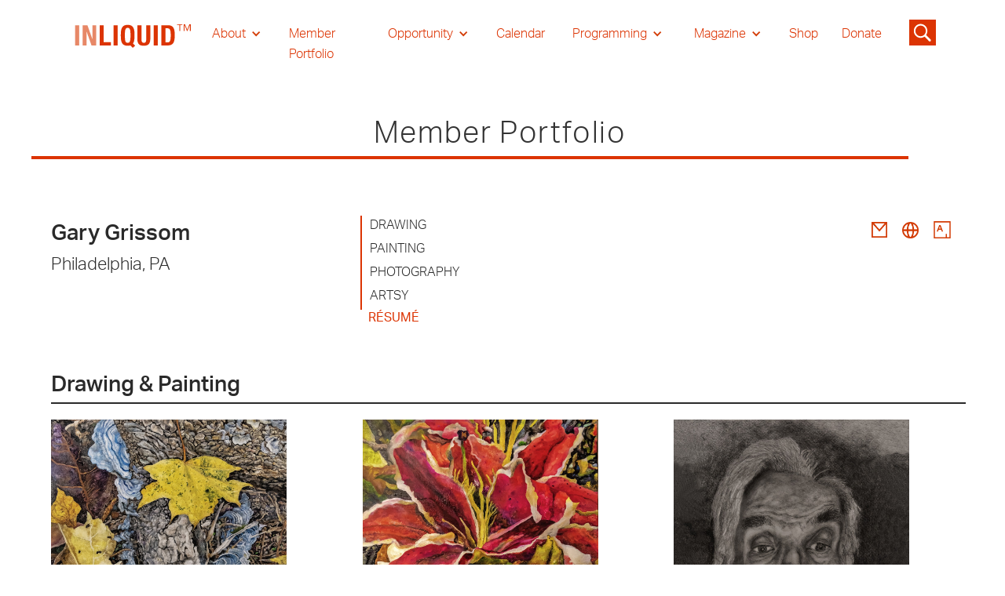

--- FILE ---
content_type: text/html; charset=utf-8
request_url: https://www.inliquid.org/artist/grissom-gary
body_size: 22569
content:
<!DOCTYPE html><!-- Last Published: Wed Jan 21 2026 22:14:36 GMT+0000 (Coordinated Universal Time) --><html data-wf-domain="www.inliquid.org" data-wf-page="635ecf0c60eb5a826fa2a3d9" data-wf-site="611fb734b5bbb0491fb109f1" data-wf-collection="635ecf0c60eb5acd77a2a316" data-wf-item-slug="grissom-gary"><head><meta charset="utf-8"/><title>Grissom InLiquid Member Portfolio</title><meta content="Grissom, Drawing · Painting · Photography, Philadelphia, PA Gary Grissom http://www.garygrissom.net/" name="description"/><meta content="Grissom InLiquid Member Portfolio" property="og:title"/><meta content="Grissom, Drawing · Painting · Photography, Philadelphia, PA Gary Grissom http://www.garygrissom.net/" property="og:description"/><meta content="Grissom InLiquid Member Portfolio" property="twitter:title"/><meta content="Grissom, Drawing · Painting · Photography, Philadelphia, PA Gary Grissom http://www.garygrissom.net/" property="twitter:description"/><meta property="og:type" content="website"/><meta content="summary_large_image" name="twitter:card"/><meta content="width=device-width, initial-scale=1" name="viewport"/><meta content="UA-22831184-1" name="google-site-verification"/><link href="https://cdn.prod.website-files.com/611fb734b5bbb0491fb109f1/css/inliquid-2.webflow.shared.8efbb12b4.css" rel="stylesheet" type="text/css" integrity="sha384-jvuxK0wPpobWjSh46djQHV6c3W/FYbRRfZ2uYI65EJjCATtfvEdjvU3bTEPWy24Z" crossorigin="anonymous"/><script src="https://use.typekit.net/zak3wtp.js" type="text/javascript"></script><script type="text/javascript">try{Typekit.load();}catch(e){}</script><script type="text/javascript">!function(o,c){var n=c.documentElement,t=" w-mod-";n.className+=t+"js",("ontouchstart"in o||o.DocumentTouch&&c instanceof DocumentTouch)&&(n.className+=t+"touch")}(window,document);</script><link href="https://cdn.prod.website-files.com/611fb734b5bbb0491fb109f1/6364d67a2a3c8265aa54efda_cropped-favicon-32x32.png" rel="shortcut icon" type="image/x-icon"/><link href="https://cdn.prod.website-files.com/611fb734b5bbb0491fb109f1/6364d6d28ae88d72bd0e1280_cropped-favicon-192x192.png" rel="apple-touch-icon"/><!-- Google tag (gtag.js) -->
<script async src="https://www.googletagmanager.com/gtag/js?id=UA-22831184-1"></script>
<script>
  window.dataLayer = window.dataLayer || [];
  function gtag(){dataLayer.push(arguments);}
  gtag('js', new Date());

  gtag('config', 'UA-22831184-1');
</script>
<!-- [Attributes by Finsweet] CMS PrevNext -->
<script async src="https://cdn.jsdelivr.net/npm/@finsweet/attributes-cmsprevnext@1/cmsprevnext.js"></script>

<script async src="https://cdn.jsdelivr.net/npm/@finsweet/attributes-cmsload@1/cmsload.js"></script>

<!-- [Attributes by Finsweet] CMS Combine -->
<script async src="https://cdn.jsdelivr.net/npm/@finsweet/attributes-cmscombine@1/cmscombine.js"></script>

<style>#post_list{display: none;}</style>

<script type="text/javascript">window.__WEBFLOW_CURRENCY_SETTINGS = {"currencyCode":"USD","symbol":"$","decimal":".","fractionDigits":2,"group":",","template":"{{wf {\"path\":\"symbol\",\"type\":\"PlainText\"} }} {{wf {\"path\":\"amount\",\"type\":\"CommercePrice\"} }} {{wf {\"path\":\"currencyCode\",\"type\":\"PlainText\"} }}","hideDecimalForWholeNumbers":false};</script></head><body><div class="section__nav"><div class="block__nav"><div data-collapse="medium" data-animation="default" data-duration="400" data-easing="ease" data-easing2="ease" role="banner" class="navebar w-nav"><div class="container__nav w-container"><a href="/" class="nav__logolink w-nav-brand"><img src="https://cdn.prod.website-files.com/611fb734b5bbb0491fb109f1/611fb734b5bbb01a03b10a34_INLIQUID%20LOGO_Artboard%202.svg" loading="lazy" width="165" alt="Inliquid logo" class="logo__nav"/></a><nav role="navigation" class="nav__menu w-nav-menu"><div data-hover="true" data-delay="1" class="nav__link is--drop w-dropdown"><div class="nav__drop w-dropdown-toggle"><div class="nav__arrow w-icon-dropdown-toggle"></div><div class="nav__text is--white">About</div></div><nav class="nav__droplist w-dropdown-list"><a href="/about-folder/about" class="navdroplist__link is--white w-dropdown-link">About Us</a><a href="/donate" class="navdroplist__link w-dropdown-link">Donate</a><a href="/about-folder/everyone-is-a-collector" class="navdroplist__link w-dropdown-link">Everyone Is A Collector</a><a href="/about-folder/collaborative-partnership-application" class="navdroplist__link w-dropdown-link">Corporate Partnership &amp; Advisory</a><a href="/about-folder/artist-membership-application" class="navdroplist__link w-dropdown-link">Artist Membership Application</a><a href="/about-folder/artist-member-guide" class="navdroplist__link w-dropdown-link">Artist Membership Guide</a><a href="/about-folder/art-advisory-committee" class="navdroplist__link w-dropdown-link">Art Advisory Committee</a><a href="/about-folder/press" class="navdroplist__link w-dropdown-link">Press</a></nav></div><a href="/member-portfolio" class="nav__link is--red is--white w-nav-link">Member Portfolio</a><div data-hover="true" data-delay="0" class="nav__link is--drop w-dropdown"><div class="nav__drop w-dropdown-toggle"><div class="nav__arrow w-icon-dropdown-toggle"></div><div class="nav__text is--white">Opportunity</div></div><nav class="nav__droplist w-dropdown-list"><a href="/opportunity-folder/opportunities" class="navdroplist__link w-dropdown-link">Opportunities for Artist</a><a href="/opportunity-folder/resources" class="navdroplist__link w-dropdown-link">Resources for Artist</a></nav></div><a href="/calendar" class="nav__link is--red is--white w-nav-link">Calendar</a><div data-hover="true" data-delay="0" class="nav__link is--drop w-dropdown"><div class="nav__drop w-dropdown-toggle"><div class="nav__arrow w-icon-dropdown-toggle"></div><div class="nav__text is--white">Programming</div></div><nav class="nav__droplist w-dropdown-list"><a href="/programming/inliquid-gallery" class="navdroplist__link w-dropdown-link">InLiquid Gallery</a><a href="/programming/inliquid-special-events" class="navdroplist__link w-dropdown-link">InLiquid Special Events</a><a href="/programming/park-towne-place" class="navdroplist__link w-dropdown-link">Park Towne Place</a><a href="/programming/satellite" class="navdroplist__link w-dropdown-link">Satellite</a><a href="/marchforart" class="navdroplist__link w-dropdown-link">March for Art</a><a href="https://www.inliquid.org/aftcp" class="navdroplist__link w-dropdown-link">Art For The Cash Poor<br/></a><a href="https://www.inliquid.org/sora-west" class="navdroplist__link w-dropdown-link">SORA West</a></nav></div><div data-hover="true" data-delay="0" class="nav__link is--drop w-dropdown"><div class="nav__drop w-dropdown-toggle"><div class="nav__arrow w-icon-dropdown-toggle"></div><div class="nav__text is--white">Magazine</div></div><nav class="nav__droplist w-dropdown-list"><a href="/magazine" class="navdroplist__link w-dropdown-link">InLiquid Online Magazine</a><a href="/archival-history" class="navdroplist__link w-dropdown-link">Historic Journal</a></nav></div><a href="https://www.inliquid.org/shop" target="_blank" class="nav__link is--red is--white w-nav-link">Shop</a><a href="/donate" class="nav__link is--red is--white w-nav-link">Donate</a></nav><div class="search__icon"><img src="https://cdn.prod.website-files.com/611fb734b5bbb0491fb109f1/61c4ab6c54d0ca7e81eb2e1a_noun-search-3107569.svg" loading="lazy" width="40" data-w-id="0c3ddc6d-99cf-2f65-b076-d5daefb89ce9" alt="" class="search__icon-image"/><form action="/search" class="search-2 w-form"><input class="search-input w-input" maxlength="256" name="query" placeholder="Search…" type="search" id="search" required=""/><input type="submit" class="search-button-2 w-button" value="Go"/></form></div><div class="nav__menubutton is--arrowmove w-nav-button"><div class="nav__meunicon w-icon-nav-menu"></div></div></div></div></div></div><div class="custom-lightbox"><div class="lightbox-container"><img src="https://cdn.prod.website-files.com/plugins/Basic/assets/placeholder.60f9b1840c.svg" loading="lazy" alt="" class="lightbox-image"/></div><div class="small-caption"><div class="lightbox-caption">.</div></div><div class="photo-strip-wrapper"><div class="photo-strip-row w-dyn-list"><script type="text/x-wf-template" id="wf-template-28203a22-84af-b9b0-45e2-ee5aa8b9c61a">%3Cdiv%20role%3D%22listitem%22%20class%3D%22photo-strip-item%20w-dyn-item%20w-dyn-repeater-item%22%3E%3Ca%20href%3D%22%23%22%20class%3D%22photo-strip-thumb%20w-inline-block%22%3E%3Cimg%20src%3D%22https%3A%2F%2Fcdn.prod.website-files.com%2F611fb734b5bbb0664cb10a18%2F611fb734b5bbb07676b12256_1grissom_sfallenTreeMushroomsLeaves.jpg%22%20loading%3D%22lazy%22%20alt%3D%22Fallen%20Tree%2C%20Mushrooms%2C%20Leaves%20%7C%202018%2C%20oil%20on%20wood%2C%2036%26quot%3B%20x%2020%26quot%3B%22%20sizes%3D%22100vw%22%20srcset%3D%22https%3A%2F%2Fcdn.prod.website-files.com%2F611fb734b5bbb0664cb10a18%2F611fb734b5bbb07676b12256_1grissom_sfallenTreeMushroomsLeaves-p-800.jpeg%20800w%2C%20https%3A%2F%2Fcdn.prod.website-files.com%2F611fb734b5bbb0664cb10a18%2F611fb734b5bbb07676b12256_1grissom_sfallenTreeMushroomsLeaves.jpg%20998w%22%20class%3D%22photo-thumbnail%22%2F%3E%3C%2Fa%3E%3C%2Fdiv%3E</script><div role="list" class="photo-stirp w-dyn-items"><div role="listitem" class="photo-strip-item w-dyn-item w-dyn-repeater-item"><a href="#" class="photo-strip-thumb w-inline-block"><img src="https://cdn.prod.website-files.com/611fb734b5bbb0664cb10a18/611fb734b5bbb07676b12256_1grissom_sfallenTreeMushroomsLeaves.jpg" loading="lazy" alt="Fallen Tree, Mushrooms, Leaves | 2018, oil on wood, 36&quot; x 20&quot;" sizes="100vw" srcset="https://cdn.prod.website-files.com/611fb734b5bbb0664cb10a18/611fb734b5bbb07676b12256_1grissom_sfallenTreeMushroomsLeaves-p-800.jpeg 800w, https://cdn.prod.website-files.com/611fb734b5bbb0664cb10a18/611fb734b5bbb07676b12256_1grissom_sfallenTreeMushroomsLeaves.jpg 998w" class="photo-thumbnail"/></a></div><div role="listitem" class="photo-strip-item w-dyn-item w-dyn-repeater-item"><a href="#" class="photo-strip-thumb w-inline-block"><img src="https://cdn.prod.website-files.com/611fb734b5bbb0664cb10a18/611fb734b5bbb000f2b1224f_2grissom_twoTreesMorrisPark.jpg" loading="lazy" alt="Two Trees Morris Park | 2018, oil on wood, 48&quot; x 36&quot;" sizes="100vw" srcset="https://cdn.prod.website-files.com/611fb734b5bbb0664cb10a18/611fb734b5bbb000f2b1224f_2grissom_twoTreesMorrisPark-p-500.jpeg 500w, https://cdn.prod.website-files.com/611fb734b5bbb0664cb10a18/611fb734b5bbb000f2b1224f_2grissom_twoTreesMorrisPark-p-800.jpeg 800w, https://cdn.prod.website-files.com/611fb734b5bbb0664cb10a18/611fb734b5bbb000f2b1224f_2grissom_twoTreesMorrisPark-p-1080.jpeg 1080w, https://cdn.prod.website-files.com/611fb734b5bbb0664cb10a18/611fb734b5bbb000f2b1224f_2grissom_twoTreesMorrisPark.jpg 1155w" class="photo-thumbnail"/></a></div><div role="listitem" class="photo-strip-item w-dyn-item w-dyn-repeater-item"><a href="#" class="photo-strip-thumb w-inline-block"><img src="https://cdn.prod.website-files.com/611fb734b5bbb0664cb10a18/611fb734b5bbb05fa2b12254_3grissom_2yellowOrangeGreenLeaves.jpg" loading="lazy" alt="Two Yellow, Orange &amp; Green Leaves | 2019, oil on wood, 14&quot; x 18&quot;" sizes="100vw" srcset="https://cdn.prod.website-files.com/611fb734b5bbb0664cb10a18/611fb734b5bbb05fa2b12254_3grissom_2yellowOrangeGreenLeaves-p-500.jpeg 500w, https://cdn.prod.website-files.com/611fb734b5bbb0664cb10a18/611fb734b5bbb05fa2b12254_3grissom_2yellowOrangeGreenLeaves-p-1080.jpeg 1080w, https://cdn.prod.website-files.com/611fb734b5bbb0664cb10a18/611fb734b5bbb05fa2b12254_3grissom_2yellowOrangeGreenLeaves.jpg 1500w" class="photo-thumbnail"/></a></div><div role="listitem" class="photo-strip-item w-dyn-item w-dyn-repeater-item"><a href="#" class="photo-strip-thumb w-inline-block"><img src="https://cdn.prod.website-files.com/611fb734b5bbb0664cb10a18/611fb734b5bbb07f74b12253_4grissom_purpleYellowGreenLeaves.jpg" loading="lazy" alt="Purple, Yellow &amp; Green Leaves | 2018, oil on wood, 36&quot; x 24&quot;" sizes="100vw" srcset="https://cdn.prod.website-files.com/611fb734b5bbb0664cb10a18/611fb734b5bbb07f74b12253_4grissom_purpleYellowGreenLeaves-p-500.jpeg 500w, https://cdn.prod.website-files.com/611fb734b5bbb0664cb10a18/611fb734b5bbb07f74b12253_4grissom_purpleYellowGreenLeaves-p-800.jpeg 800w, https://cdn.prod.website-files.com/611fb734b5bbb0664cb10a18/611fb734b5bbb07f74b12253_4grissom_purpleYellowGreenLeaves-p-1080.jpeg 1080w, https://cdn.prod.website-files.com/611fb734b5bbb0664cb10a18/611fb734b5bbb07f74b12253_4grissom_purpleYellowGreenLeaves.jpg 1200w" class="photo-thumbnail"/></a></div><div role="listitem" class="photo-strip-item w-dyn-item w-dyn-repeater-item"><a href="#" class="photo-strip-thumb w-inline-block"><img src="https://cdn.prod.website-files.com/611fb734b5bbb0664cb10a18/611fb734b5bbb0ba63b12255_5grissom._stargazerlilyjpg.jpg" loading="lazy" alt="Stargazer Lily | 2019, oil on wood, 30&quot; x 20&quot;" sizes="100vw" srcset="https://cdn.prod.website-files.com/611fb734b5bbb0664cb10a18/611fb734b5bbb0ba63b12255_5grissom._stargazerlilyjpg-p-500.jpeg 500w, https://cdn.prod.website-files.com/611fb734b5bbb0664cb10a18/611fb734b5bbb0ba63b12255_5grissom._stargazerlilyjpg-p-800.jpeg 800w, https://cdn.prod.website-files.com/611fb734b5bbb0664cb10a18/611fb734b5bbb0ba63b12255_5grissom._stargazerlilyjpg.jpg 1001w" class="photo-thumbnail"/></a></div><div role="listitem" class="photo-strip-item w-dyn-item w-dyn-repeater-item"><a href="#" class="photo-strip-thumb w-inline-block"><img src="https://cdn.prod.website-files.com/611fb734b5bbb0664cb10a18/611fb734b5bbb0af93b12250_6grissombranchLeavesGround.jpg" loading="lazy" alt="Branch &amp; Leaves on the Ground | 2018, oil on wood, 18&quot; x 24&quot;" sizes="100vw" srcset="https://cdn.prod.website-files.com/611fb734b5bbb0664cb10a18/611fb734b5bbb0af93b12250_6grissombranchLeavesGround-p-1080.jpeg 1080w, https://cdn.prod.website-files.com/611fb734b5bbb0664cb10a18/611fb734b5bbb0af93b12250_6grissombranchLeavesGround.jpg 1500w" class="photo-thumbnail"/></a></div><div role="listitem" class="photo-strip-item w-dyn-item w-dyn-repeater-item"><a href="#" class="photo-strip-thumb w-inline-block"><img src="https://cdn.prod.website-files.com/611fb734b5bbb0664cb10a18/611fb734b5bbb0dd18b12251_7grissom_66thstreetPark.jpg" loading="lazy" alt="Morris Park Creek Autumn | oil on wood, 24&quot; x 18&quot;" sizes="100vw" srcset="https://cdn.prod.website-files.com/611fb734b5bbb0664cb10a18/611fb734b5bbb0dd18b12251_7grissom_66thstreetPark-p-500.jpeg 500w, https://cdn.prod.website-files.com/611fb734b5bbb0664cb10a18/611fb734b5bbb0dd18b12251_7grissom_66thstreetPark-p-1080.jpeg 1080w, https://cdn.prod.website-files.com/611fb734b5bbb0664cb10a18/611fb734b5bbb0dd18b12251_7grissom_66thstreetPark.jpg 1500w" class="photo-thumbnail"/></a></div><div role="listitem" class="photo-strip-item w-dyn-item w-dyn-repeater-item"><a href="#" class="photo-strip-thumb w-inline-block"><img src="https://cdn.prod.website-files.com/611fb734b5bbb0664cb10a18/611fb734b5bbb0fb33b12257_8grissom_morrisParkTreeRoots.jpg" loading="lazy" alt="Morris Park Tree Roots | oil on wood, 24&quot; x 18&quot;" sizes="100vw" srcset="https://cdn.prod.website-files.com/611fb734b5bbb0664cb10a18/611fb734b5bbb0fb33b12257_8grissom_morrisParkTreeRoots-p-500.jpeg 500w, https://cdn.prod.website-files.com/611fb734b5bbb0664cb10a18/611fb734b5bbb0fb33b12257_8grissom_morrisParkTreeRoots-p-800.jpeg 800w, https://cdn.prod.website-files.com/611fb734b5bbb0664cb10a18/611fb734b5bbb0fb33b12257_8grissom_morrisParkTreeRoots-p-1080.jpeg 1080w, https://cdn.prod.website-files.com/611fb734b5bbb0664cb10a18/611fb734b5bbb0fb33b12257_8grissom_morrisParkTreeRoots.jpg 1118w" class="photo-thumbnail"/></a></div><div role="listitem" class="photo-strip-item w-dyn-item w-dyn-repeater-item"><a href="#" class="photo-strip-thumb w-inline-block"><img src="https://cdn.prod.website-files.com/611fb734b5bbb0664cb10a18/611fb734b5bbb00437b1224c_9grissom_64thStTreeHouse.jpg" loading="lazy" alt="64th Street Tree &amp; House | 2018, oil on wood, 16&quot; x 20&quot;" sizes="100vw" srcset="https://cdn.prod.website-files.com/611fb734b5bbb0664cb10a18/611fb734b5bbb00437b1224c_9grissom_64thStTreeHouse-p-500.jpeg 500w, https://cdn.prod.website-files.com/611fb734b5bbb0664cb10a18/611fb734b5bbb00437b1224c_9grissom_64thStTreeHouse-p-1080.jpeg 1080w, https://cdn.prod.website-files.com/611fb734b5bbb0664cb10a18/611fb734b5bbb00437b1224c_9grissom_64thStTreeHouse.jpg 1500w" class="photo-thumbnail"/></a></div><div role="listitem" class="photo-strip-item w-dyn-item w-dyn-repeater-item"><a href="#" class="photo-strip-thumb w-inline-block"><img src="https://cdn.prod.website-files.com/611fb734b5bbb0664cb10a18/611fb734b5bbb05a09b1224b_10grissom_sunjeonPark.jpg" loading="lazy" alt="Sunjeon in the Park | oil on canvas, 44&quot; x 40&quot;" sizes="100vw" srcset="https://cdn.prod.website-files.com/611fb734b5bbb0664cb10a18/611fb734b5bbb05a09b1224b_10grissom_sunjeonPark-p-500.jpeg 500w, https://cdn.prod.website-files.com/611fb734b5bbb0664cb10a18/611fb734b5bbb05a09b1224b_10grissom_sunjeonPark-p-800.jpeg 800w, https://cdn.prod.website-files.com/611fb734b5bbb0664cb10a18/611fb734b5bbb05a09b1224b_10grissom_sunjeonPark-p-1080.jpeg 1080w, https://cdn.prod.website-files.com/611fb734b5bbb0664cb10a18/611fb734b5bbb05a09b1224b_10grissom_sunjeonPark.jpg 1352w" class="photo-thumbnail"/></a></div><div role="listitem" class="photo-strip-item w-dyn-item w-dyn-repeater-item"><a href="#" class="photo-strip-thumb w-inline-block"><img src="https://cdn.prod.website-files.com/611fb734b5bbb0664cb10a18/611fb734b5bbb0e8aeb1224a_11grissom_selfPortrait72years2.jpg" loading="lazy" alt="Self-Portrait at 72 | 2018, graphite on paper, 18&quot; x 11&quot;" sizes="100vw" srcset="https://cdn.prod.website-files.com/611fb734b5bbb0664cb10a18/611fb734b5bbb0e8aeb1224a_11grissom_selfPortrait72years2-p-500.jpeg 500w, https://cdn.prod.website-files.com/611fb734b5bbb0664cb10a18/611fb734b5bbb0e8aeb1224a_11grissom_selfPortrait72years2-p-800.jpeg 800w, https://cdn.prod.website-files.com/611fb734b5bbb0664cb10a18/611fb734b5bbb0e8aeb1224a_11grissom_selfPortrait72years2-p-1080.jpeg 1080w, https://cdn.prod.website-files.com/611fb734b5bbb0664cb10a18/611fb734b5bbb0e8aeb1224a_11grissom_selfPortrait72years2.jpg 1146w" class="photo-thumbnail"/></a></div><div role="listitem" class="photo-strip-item w-dyn-item w-dyn-repeater-item"><a href="#" class="photo-strip-thumb w-inline-block"><img src="https://cdn.prod.website-files.com/611fb734b5bbb0664cb10a18/611fb734b5bbb03431b1224e_12grissom_yaqubSleepingManyBlankets.jpg" loading="lazy" alt="Yaqub Sleeping, Many Blankets | 2018, graphite on paper, 24&quot; x 18&quot;" sizes="100vw" srcset="https://cdn.prod.website-files.com/611fb734b5bbb0664cb10a18/611fb734b5bbb03431b1224e_12grissom_yaqubSleepingManyBlankets-p-500.jpeg 500w, https://cdn.prod.website-files.com/611fb734b5bbb0664cb10a18/611fb734b5bbb03431b1224e_12grissom_yaqubSleepingManyBlankets-p-800.jpeg 800w, https://cdn.prod.website-files.com/611fb734b5bbb0664cb10a18/611fb734b5bbb03431b1224e_12grissom_yaqubSleepingManyBlankets.jpg 1062w" class="photo-thumbnail"/></a></div><div role="listitem" class="photo-strip-item w-dyn-item w-dyn-repeater-item"><a href="#" class="photo-strip-thumb w-inline-block"><img src="https://cdn.prod.website-files.com/611fb734b5bbb0664cb10a18/611fb734b5bbb0be22b1224d_13grissom_avasNewCoatRevised.jpg" loading="lazy" alt="My New Coat (Portrait of Ava) | 2019, oil on wood, 10&quot; x 8&quot;" sizes="100vw" srcset="https://cdn.prod.website-files.com/611fb734b5bbb0664cb10a18/611fb734b5bbb0be22b1224d_13grissom_avasNewCoatRevised-p-500.jpeg 500w, https://cdn.prod.website-files.com/611fb734b5bbb0664cb10a18/611fb734b5bbb0be22b1224d_13grissom_avasNewCoatRevised-p-800.jpeg 800w, https://cdn.prod.website-files.com/611fb734b5bbb0664cb10a18/611fb734b5bbb0be22b1224d_13grissom_avasNewCoatRevised-p-1080.jpeg 1080w, https://cdn.prod.website-files.com/611fb734b5bbb0664cb10a18/611fb734b5bbb0be22b1224d_13grissom_avasNewCoatRevised.jpg 1204w" class="photo-thumbnail"/></a></div><div role="listitem" class="photo-strip-item w-dyn-item w-dyn-repeater-item"><a href="#" class="photo-strip-thumb w-inline-block"><img src="https://cdn.prod.website-files.com/611fb734b5bbb0664cb10a18/611fb734b5bbb0226db12249_14grissom_yuriCherriesFishTomatoes.jpg" loading="lazy" alt="Yuri, a Bowl of Cherries, Fish Heads, Tomatoes | 2014 - 2018, oil on wood, 11&quot; x 14&quot;" sizes="100vw" srcset="https://cdn.prod.website-files.com/611fb734b5bbb0664cb10a18/611fb734b5bbb0226db12249_14grissom_yuriCherriesFishTomatoes-p-500.jpeg 500w, https://cdn.prod.website-files.com/611fb734b5bbb0664cb10a18/611fb734b5bbb0226db12249_14grissom_yuriCherriesFishTomatoes-p-1080.jpeg 1080w, https://cdn.prod.website-files.com/611fb734b5bbb0664cb10a18/611fb734b5bbb0226db12249_14grissom_yuriCherriesFishTomatoes.jpg 1500w" class="photo-thumbnail"/></a></div><div role="listitem" class="photo-strip-item w-dyn-item w-dyn-repeater-item"><a href="#" class="photo-strip-thumb w-inline-block"><img src="https://cdn.prod.website-files.com/611fb734b5bbb0664cb10a18/611fb734b5bbb092a1b12252_15grissomonionGlassShell.jpg" loading="lazy" alt="Onion in a Glass, Shell | 2016, oil on wood, 14&quot; x 14&quot;" sizes="100vw" srcset="https://cdn.prod.website-files.com/611fb734b5bbb0664cb10a18/611fb734b5bbb092a1b12252_15grissomonionGlassShell-p-500.jpeg 500w, https://cdn.prod.website-files.com/611fb734b5bbb0664cb10a18/611fb734b5bbb092a1b12252_15grissomonionGlassShell-p-800.jpeg 800w, https://cdn.prod.website-files.com/611fb734b5bbb0664cb10a18/611fb734b5bbb092a1b12252_15grissomonionGlassShell-p-1080.jpeg 1080w, https://cdn.prod.website-files.com/611fb734b5bbb0664cb10a18/611fb734b5bbb092a1b12252_15grissomonionGlassShell.jpg 1500w" class="photo-thumbnail"/></a></div></div><div class="w-dyn-hide w-dyn-empty"><div>No items found.</div></div></div></div><a data-w-id="9e617398-5b20-a7b6-b1d6-57cfd7b7fb19" href="#" class="close-lightbox">X</a></div><div class="custom-lightbox2"><div class="lightbox-container"><img src="https://cdn.prod.website-files.com/plugins/Basic/assets/placeholder.60f9b1840c.svg" loading="lazy" alt="" class="lightbox-image"/></div><div class="small-caption"><div class="lightbox-caption">.</div></div><div class="photo-strip-wrapper"><div class="photo-strip-row w-dyn-list"><script type="text/x-wf-template" id="wf-template-8434e08f-2368-b810-f799-f1ac65af1984">%3Cdiv%20role%3D%22listitem%22%20class%3D%22photo-strip-item2%20w-dyn-item%20w-dyn-repeater-item%22%3E%3Ca%20href%3D%22%23%22%20class%3D%22photo-strip-thumb%20w-inline-block%22%3E%3Cimg%20src%3D%22https%3A%2F%2Fcdn.prod.website-files.com%2F611fb734b5bbb0664cb10a18%2F611fb734b5bbb0a8ceb1225f_16grissom_doorBikeriderCar.jpg%22%20loading%3D%22lazy%22%20alt%3D%22Door%2C%20Bike%20Rider%2C%20Car%20Inside%20%7C%20archival%20pigment%20print%2C%2018%26quot%3B%20x%2024%26quot%3B%2013th%20and%20Arch%20Street%2C%20Philadelphia%2C%20PA%2019107%22%20sizes%3D%22100vw%22%20srcset%3D%22https%3A%2F%2Fcdn.prod.website-files.com%2F611fb734b5bbb0664cb10a18%2F611fb734b5bbb0a8ceb1225f_16grissom_doorBikeriderCar-p-1080.jpeg%201080w%2C%20https%3A%2F%2Fcdn.prod.website-files.com%2F611fb734b5bbb0664cb10a18%2F611fb734b5bbb0a8ceb1225f_16grissom_doorBikeriderCar.jpg%201500w%22%20class%3D%22photo-thumbnail%22%2F%3E%3C%2Fa%3E%3C%2Fdiv%3E</script><div role="list" class="photo-stirp w-dyn-items"><div role="listitem" class="photo-strip-item2 w-dyn-item w-dyn-repeater-item"><a href="#" class="photo-strip-thumb w-inline-block"><img src="https://cdn.prod.website-files.com/611fb734b5bbb0664cb10a18/611fb734b5bbb0a8ceb1225f_16grissom_doorBikeriderCar.jpg" loading="lazy" alt="Door, Bike Rider, Car Inside | archival pigment print, 18&quot; x 24&quot; 13th and Arch Street, Philadelphia, PA 19107" sizes="100vw" srcset="https://cdn.prod.website-files.com/611fb734b5bbb0664cb10a18/611fb734b5bbb0a8ceb1225f_16grissom_doorBikeriderCar-p-1080.jpeg 1080w, https://cdn.prod.website-files.com/611fb734b5bbb0664cb10a18/611fb734b5bbb0a8ceb1225f_16grissom_doorBikeriderCar.jpg 1500w" class="photo-thumbnail"/></a></div><div role="listitem" class="photo-strip-item2 w-dyn-item w-dyn-repeater-item"><a href="#" class="photo-strip-thumb w-inline-block"><img src="https://cdn.prod.website-files.com/611fb734b5bbb0664cb10a18/611fb734b5bbb02a3ab12266_17grissom_septabasementsidewalk.jpg" loading="lazy" alt="SEPTA Building, Basement, Sidewalk | archival pigment print, 18&quot; x 24&quot;" sizes="100vw" srcset="https://cdn.prod.website-files.com/611fb734b5bbb0664cb10a18/611fb734b5bbb02a3ab12266_17grissom_septabasementsidewalk-p-500.jpeg 500w, https://cdn.prod.website-files.com/611fb734b5bbb0664cb10a18/611fb734b5bbb02a3ab12266_17grissom_septabasementsidewalk-p-1080.jpeg 1080w, https://cdn.prod.website-files.com/611fb734b5bbb0664cb10a18/611fb734b5bbb02a3ab12266_17grissom_septabasementsidewalk.jpg 1500w" class="photo-thumbnail"/></a></div><div role="listitem" class="photo-strip-item2 w-dyn-item w-dyn-repeater-item"><a href="#" class="photo-strip-thumb w-inline-block"><img src="https://cdn.prod.website-files.com/611fb734b5bbb0664cb10a18/611fb734b5bbb07cbeb12258_18grissom_elevatorBusSidewalk.jpg" loading="lazy" alt="Elevator, Bus, Sidewalk | archival pigment print, 18&quot; x 24&quot; Southeast corner of 13th and Market Street, Philadelphia, PA 19107" sizes="100vw" srcset="https://cdn.prod.website-files.com/611fb734b5bbb0664cb10a18/611fb734b5bbb07cbeb12258_18grissom_elevatorBusSidewalk-p-500.jpeg 500w, https://cdn.prod.website-files.com/611fb734b5bbb0664cb10a18/611fb734b5bbb07cbeb12258_18grissom_elevatorBusSidewalk-p-1080.jpeg 1080w, https://cdn.prod.website-files.com/611fb734b5bbb0664cb10a18/611fb734b5bbb07cbeb12258_18grissom_elevatorBusSidewalk.jpg 1400w" class="photo-thumbnail"/></a></div><div role="listitem" class="photo-strip-item2 w-dyn-item w-dyn-repeater-item"><a href="#" class="photo-strip-thumb w-inline-block"><img src="https://cdn.prod.website-files.com/611fb734b5bbb0664cb10a18/611fb734b5bbb0a476b1225e_19grissom_archStGlassReflection.jpg" loading="lazy" alt="Arch Street Glass, Hotel, Reflections | archival pigment print, 18&quot; x 24&quot; 1100 Arch St, Philadelphia, PA 19107" sizes="100vw" srcset="https://cdn.prod.website-files.com/611fb734b5bbb0664cb10a18/611fb734b5bbb0a476b1225e_19grissom_archStGlassReflection-p-500.jpeg 500w, https://cdn.prod.website-files.com/611fb734b5bbb0664cb10a18/611fb734b5bbb0a476b1225e_19grissom_archStGlassReflection-p-1080.jpeg 1080w, https://cdn.prod.website-files.com/611fb734b5bbb0664cb10a18/611fb734b5bbb0a476b1225e_19grissom_archStGlassReflection.jpg 1500w" class="photo-thumbnail"/></a></div><div role="listitem" class="photo-strip-item2 w-dyn-item w-dyn-repeater-item"><a href="#" class="photo-strip-thumb w-inline-block"><img src="https://cdn.prod.website-files.com/611fb734b5bbb0664cb10a18/611fb734b5bbb0675fb12260_20grissom_backTruckBike.jpg" loading="lazy" alt="Back, Truck, Bike | archival pigment print, 18&quot; x 24&quot;" sizes="100vw" srcset="https://cdn.prod.website-files.com/611fb734b5bbb0664cb10a18/611fb734b5bbb0675fb12260_20grissom_backTruckBike-p-500.jpeg 500w, https://cdn.prod.website-files.com/611fb734b5bbb0664cb10a18/611fb734b5bbb0675fb12260_20grissom_backTruckBike-p-1080.jpeg 1080w, https://cdn.prod.website-files.com/611fb734b5bbb0664cb10a18/611fb734b5bbb0675fb12260_20grissom_backTruckBike.jpg 1500w" class="photo-thumbnail"/></a></div><div role="listitem" class="photo-strip-item2 w-dyn-item w-dyn-repeater-item"><a href="#" class="photo-strip-thumb w-inline-block"><img src="https://cdn.prod.website-files.com/611fb734b5bbb0664cb10a18/611fb734b5bbb05da4b12265_21grissom_manWopenCoat.jpg" loading="lazy" alt="Man With Open Coat Walking | archival pigment print, 18&quot; x 24&quot;" sizes="100vw" srcset="https://cdn.prod.website-files.com/611fb734b5bbb0664cb10a18/611fb734b5bbb05da4b12265_21grissom_manWopenCoat-p-500.jpeg 500w, https://cdn.prod.website-files.com/611fb734b5bbb0664cb10a18/611fb734b5bbb05da4b12265_21grissom_manWopenCoat-p-800.jpeg 800w, https://cdn.prod.website-files.com/611fb734b5bbb0664cb10a18/611fb734b5bbb05da4b12265_21grissom_manWopenCoat-p-1080.jpeg 1080w, https://cdn.prod.website-files.com/611fb734b5bbb0664cb10a18/611fb734b5bbb05da4b12265_21grissom_manWopenCoat.jpg 1500w" class="photo-thumbnail"/></a></div><div role="listitem" class="photo-strip-item2 w-dyn-item w-dyn-repeater-item"><a href="#" class="photo-strip-thumb w-inline-block"><img src="https://cdn.prod.website-files.com/611fb734b5bbb0664cb10a18/611fb734b5bbb05965b1225c_22grissom_foodCartSubwayEnterStTraffic.jpg" loading="lazy" alt="Food Cart, Subway Entrance, Street Traffic | archival pigment print, 18&quot; x 24&quot; 13th and Market Street, Philadelphia, PA 19107" sizes="100vw" srcset="https://cdn.prod.website-files.com/611fb734b5bbb0664cb10a18/611fb734b5bbb05965b1225c_22grissom_foodCartSubwayEnterStTraffic-p-500.jpeg 500w, https://cdn.prod.website-files.com/611fb734b5bbb0664cb10a18/611fb734b5bbb05965b1225c_22grissom_foodCartSubwayEnterStTraffic-p-800.jpeg 800w, https://cdn.prod.website-files.com/611fb734b5bbb0664cb10a18/611fb734b5bbb05965b1225c_22grissom_foodCartSubwayEnterStTraffic-p-1080.jpeg 1080w, https://cdn.prod.website-files.com/611fb734b5bbb0664cb10a18/611fb734b5bbb05965b1225c_22grissom_foodCartSubwayEnterStTraffic.jpg 1400w" class="photo-thumbnail"/></a></div><div role="listitem" class="photo-strip-item2 w-dyn-item w-dyn-repeater-item"><a href="#" class="photo-strip-thumb w-inline-block"><img src="https://cdn.prod.website-files.com/611fb734b5bbb0664cb10a18/611fb734b5bbb023dfb12262_23grissom_abystrollerFirehydrant.jpg" loading="lazy" alt="Baby Stroller, Vendors Truck, Subway Entrance | archival pigment print | 24&quot; x 22&#x27;" sizes="100vw" srcset="https://cdn.prod.website-files.com/611fb734b5bbb0664cb10a18/611fb734b5bbb023dfb12262_23grissom_abystrollerFirehydrant-p-500.jpeg 500w, https://cdn.prod.website-files.com/611fb734b5bbb0664cb10a18/611fb734b5bbb023dfb12262_23grissom_abystrollerFirehydrant-p-800.jpeg 800w, https://cdn.prod.website-files.com/611fb734b5bbb0664cb10a18/611fb734b5bbb023dfb12262_23grissom_abystrollerFirehydrant-p-1080.jpeg 1080w, https://cdn.prod.website-files.com/611fb734b5bbb0664cb10a18/611fb734b5bbb023dfb12262_23grissom_abystrollerFirehydrant.jpg 1400w" class="photo-thumbnail"/></a></div><div role="listitem" class="photo-strip-item2 w-dyn-item w-dyn-repeater-item"><a href="#" class="photo-strip-thumb w-inline-block"><img src="https://cdn.prod.website-files.com/611fb734b5bbb0664cb10a18/611fb734b5bbb0f7d7b1225d_24grissom_rizzoPeeksPillarsSeating.jpg" loading="lazy" alt=" Rizzo Peeks, Pillars, Street Seating | archival pigment print, 24&quot; x 18&quot; 919 S 9th St, Philadelphia, PA 19147" sizes="100vw" srcset="https://cdn.prod.website-files.com/611fb734b5bbb0664cb10a18/611fb734b5bbb0f7d7b1225d_24grissom_rizzoPeeksPillarsSeating-p-500.jpeg 500w, https://cdn.prod.website-files.com/611fb734b5bbb0664cb10a18/611fb734b5bbb0f7d7b1225d_24grissom_rizzoPeeksPillarsSeating-p-800.jpeg 800w, https://cdn.prod.website-files.com/611fb734b5bbb0664cb10a18/611fb734b5bbb0f7d7b1225d_24grissom_rizzoPeeksPillarsSeating.jpg 1000w" class="photo-thumbnail"/></a></div><div role="listitem" class="photo-strip-item2 w-dyn-item w-dyn-repeater-item"><a href="#" class="photo-strip-thumb w-inline-block"><img src="https://cdn.prod.website-files.com/611fb734b5bbb0664cb10a18/611fb734b5bbb04481b12263_25grissom_CellPhoneRecordingLibertyBellg.jpg" loading="lazy" alt="Cell Phone Photo Recording | archival pigment print, 18&quot; x 24&quot; Independence National Historic Park, Sth &amp; Market St, Philadelphia, PA 19106" sizes="100vw" srcset="https://cdn.prod.website-files.com/611fb734b5bbb0664cb10a18/611fb734b5bbb04481b12263_25grissom_CellPhoneRecordingLibertyBellg-p-500.jpeg 500w, https://cdn.prod.website-files.com/611fb734b5bbb0664cb10a18/611fb734b5bbb04481b12263_25grissom_CellPhoneRecordingLibertyBellg-p-1080.jpeg 1080w, https://cdn.prod.website-files.com/611fb734b5bbb0664cb10a18/611fb734b5bbb04481b12263_25grissom_CellPhoneRecordingLibertyBellg.jpg 1400w" class="photo-thumbnail"/></a></div><div role="listitem" class="photo-strip-item2 w-dyn-item w-dyn-repeater-item"><a href="#" class="photo-strip-thumb w-inline-block"><img src="https://cdn.prod.website-files.com/611fb734b5bbb0664cb10a18/611fb734b5bbb054bbb12264_26grissom_leaseOneWay.jpg" loading="lazy" alt="Lease, One Way | archival pigment print, 18&quot; x 24&quot;" sizes="100vw" srcset="https://cdn.prod.website-files.com/611fb734b5bbb0664cb10a18/611fb734b5bbb054bbb12264_26grissom_leaseOneWay-p-500.jpeg 500w, https://cdn.prod.website-files.com/611fb734b5bbb0664cb10a18/611fb734b5bbb054bbb12264_26grissom_leaseOneWay-p-1080.jpeg 1080w, https://cdn.prod.website-files.com/611fb734b5bbb0664cb10a18/611fb734b5bbb054bbb12264_26grissom_leaseOneWay.jpg 1400w" class="photo-thumbnail"/></a></div><div role="listitem" class="photo-strip-item2 w-dyn-item w-dyn-repeater-item"><a href="#" class="photo-strip-thumb w-inline-block"><img src="https://cdn.prod.website-files.com/611fb734b5bbb0664cb10a18/611fb734b5bbb07a3bb12261_27grissom_treeBranchesBuildings5thAve.jpg" loading="lazy" alt=" Tree Branches, Buildings, 5th Avenue | archival pigment print, 18&quot; x 24&quot; 5th Ave, New York, NY 10022" sizes="100vw" srcset="https://cdn.prod.website-files.com/611fb734b5bbb0664cb10a18/611fb734b5bbb07a3bb12261_27grissom_treeBranchesBuildings5thAve-p-500.jpeg 500w, https://cdn.prod.website-files.com/611fb734b5bbb0664cb10a18/611fb734b5bbb07a3bb12261_27grissom_treeBranchesBuildings5thAve-p-800.jpeg 800w, https://cdn.prod.website-files.com/611fb734b5bbb0664cb10a18/611fb734b5bbb07a3bb12261_27grissom_treeBranchesBuildings5thAve-p-1080.jpeg 1080w, https://cdn.prod.website-files.com/611fb734b5bbb0664cb10a18/611fb734b5bbb07a3bb12261_27grissom_treeBranchesBuildings5thAve.jpg 1400w" class="photo-thumbnail"/></a></div><div role="listitem" class="photo-strip-item2 w-dyn-item w-dyn-repeater-item"><a href="#" class="photo-strip-thumb w-inline-block"><img src="https://cdn.prod.website-files.com/611fb734b5bbb0664cb10a18/611fb734b5bbb039ebb1225a_28grissom_everydaydiscountorange.jpg" loading="lazy" alt="Everyday Discount, Orange T-shirt, No. 10 Trolley | archival pigment print, 18&quot; x 24&quot;" sizes="100vw" srcset="https://cdn.prod.website-files.com/611fb734b5bbb0664cb10a18/611fb734b5bbb039ebb1225a_28grissom_everydaydiscountorange-p-500.jpeg 500w, https://cdn.prod.website-files.com/611fb734b5bbb0664cb10a18/611fb734b5bbb039ebb1225a_28grissom_everydaydiscountorange-p-1080.jpeg 1080w, https://cdn.prod.website-files.com/611fb734b5bbb0664cb10a18/611fb734b5bbb039ebb1225a_28grissom_everydaydiscountorange.jpg 1500w" class="photo-thumbnail"/></a></div><div role="listitem" class="photo-strip-item2 w-dyn-item w-dyn-repeater-item"><a href="#" class="photo-strip-thumb w-inline-block"><img src="https://cdn.prod.website-files.com/611fb734b5bbb0664cb10a18/611fb734b5bbb076c1b12259_29grissom_carNo10trolleyPassing.jpg" loading="lazy" alt="Passing Car &amp; No. 10 Trolley, West Philly | archival pigment print, 18&quot; x 24&quot; Number 10 Trolley - 36th &amp; Market Street Philadelphia, PA 19104" sizes="100vw" srcset="https://cdn.prod.website-files.com/611fb734b5bbb0664cb10a18/611fb734b5bbb076c1b12259_29grissom_carNo10trolleyPassing-p-500.jpeg 500w, https://cdn.prod.website-files.com/611fb734b5bbb0664cb10a18/611fb734b5bbb076c1b12259_29grissom_carNo10trolleyPassing-p-1080.jpeg 1080w, https://cdn.prod.website-files.com/611fb734b5bbb0664cb10a18/611fb734b5bbb076c1b12259_29grissom_carNo10trolleyPassing.jpg 1500w" class="photo-thumbnail"/></a></div><div role="listitem" class="photo-strip-item2 w-dyn-item w-dyn-repeater-item"><a href="#" class="photo-strip-thumb w-inline-block"><img src="https://cdn.prod.website-files.com/611fb734b5bbb0664cb10a18/611fb734b5bbb0d1bcb1225b_30grissom_hatpedestrianSpringgardenpp.jpg" loading="lazy" alt="Head cover, Pedestrian, Lancaster and Spring Garden | archival pigment print, 18&quot; x 24&quot;" sizes="100vw" srcset="https://cdn.prod.website-files.com/611fb734b5bbb0664cb10a18/611fb734b5bbb0d1bcb1225b_30grissom_hatpedestrianSpringgardenpp-p-500.jpeg 500w, https://cdn.prod.website-files.com/611fb734b5bbb0664cb10a18/611fb734b5bbb0d1bcb1225b_30grissom_hatpedestrianSpringgardenpp-p-1080.jpeg 1080w, https://cdn.prod.website-files.com/611fb734b5bbb0664cb10a18/611fb734b5bbb0d1bcb1225b_30grissom_hatpedestrianSpringgardenpp.jpg 1500w" class="photo-thumbnail"/></a></div></div><div class="w-dyn-hide w-dyn-empty"><div>No items found.</div></div></div></div><a data-w-id="8b96b69e-e414-becc-0f8c-cd2dfd5ebf39" href="#" class="close-lightbox">X</a></div><div class="custom-lightbox3"><div class="lightbox-container"><img src="https://cdn.prod.website-files.com/plugins/Basic/assets/placeholder.60f9b1840c.svg" loading="lazy" alt="" class="lightbox-image"/></div><div class="small-caption"><div class="lightbox-caption">.</div></div><div class="photo-strip-wrapper"><div class="photo-strip-row w-dyn-list"><script type="text/x-wf-template" id="wf-template-bc7949b6-207a-c955-4bfa-e3163d206aaa">%3Cdiv%20role%3D%22listitem%22%20class%3D%22photo-strip-item3%20w-dyn-item%20w-dyn-repeater-item%22%3E%3Ca%20href%3D%22%23%22%20class%3D%22w-inline-block%22%3E%3Cimg%20src%3D%22%22%20loading%3D%22lazy%22%20alt%3D%22%22%20class%3D%22photo-thumbnail%20w-dyn-bind-empty%22%2F%3E%3C%2Fa%3E%3C%2Fdiv%3E</script><div role="list" class="photo-stirp w-dyn-items w-dyn-hide"></div><div class="w-dyn-empty"><div>No items found.</div></div></div></div><a data-w-id="16cb8e3d-3b26-2237-35bd-01ffeac42b04" href="#" class="close-lightbox">X</a></div><div class="custom-lightbox4"><div class="lightbox-container"><img src="https://cdn.prod.website-files.com/plugins/Basic/assets/placeholder.60f9b1840c.svg" loading="lazy" alt="" class="lightbox-image"/></div><div class="small-caption"><div class="lightbox-caption">.</div></div><div class="photo-strip-wrapper"><div class="photo-strip-row w-dyn-list"><script type="text/x-wf-template" id="wf-template-440c42e6-09b6-5a97-b208-bbada0d5eaf4">%3Cdiv%20role%3D%22listitem%22%20class%3D%22photo-strip-item4%20w-dyn-item%20w-dyn-repeater-item%22%3E%3Ca%20href%3D%22%23%22%20class%3D%22photo-strip-thumb%20w-inline-block%22%3E%3Cimg%20src%3D%22%22%20loading%3D%22lazy%22%20alt%3D%22%22%20class%3D%22photo-thumbnail%20w-dyn-bind-empty%22%2F%3E%3C%2Fa%3E%3C%2Fdiv%3E</script><div role="list" class="photo-stirp w-dyn-items w-dyn-hide"></div><div class="w-dyn-empty"><div>No items found.</div></div></div></div><a data-w-id="89994fd9-5498-482a-0438-2a6d230bba4f" href="#" class="close-lightbox">X</a></div><div class="custom-lightbox5"><div class="lightbox-container"><img src="https://cdn.prod.website-files.com/plugins/Basic/assets/placeholder.60f9b1840c.svg" loading="lazy" alt="" class="lightbox-image"/></div><div class="small-caption"><div class="lightbox-caption">.</div></div><div class="photo-strip-wrapper"><div class="photo-strip-row w-dyn-list"><script type="text/x-wf-template" id="wf-template-db83d07f-75db-1c61-d3aa-5abf31a0f4bf">%3Cdiv%20role%3D%22listitem%22%20class%3D%22photo-strip-item5%20w-dyn-item%20w-dyn-repeater-item%22%3E%3Ca%20href%3D%22%23%22%20class%3D%22w-inline-block%22%3E%3Cimg%20src%3D%22%22%20loading%3D%22lazy%22%20alt%3D%22%22%20class%3D%22photo-thumbnail%20w-dyn-bind-empty%22%2F%3E%3C%2Fa%3E%3C%2Fdiv%3E</script><div role="list" class="photo-stirp w-dyn-items w-dyn-hide"></div><div class="w-dyn-empty"><div>No items found.</div></div></div></div><a data-w-id="4b78380d-ba73-3661-e71d-9a5c7a428213" href="#" class="close-lightbox">X</a></div><div class="custom-lightbox6"><div class="lightbox-container"><img src="https://cdn.prod.website-files.com/plugins/Basic/assets/placeholder.60f9b1840c.svg" loading="lazy" alt="" class="lightbox-image"/></div><div class="small-caption"><div class="lightbox-caption">.</div></div><div class="photo-strip-wrapper"><div class="photo-strip-row w-dyn-list"><script type="text/x-wf-template" id="wf-template-2eb83a40-ab8b-55e6-d201-0e95f2e0f30f">%3Cdiv%20role%3D%22listitem%22%20class%3D%22photo-strip-item6%20w-dyn-item%20w-dyn-repeater-item%22%3E%3Ca%20href%3D%22%23%22%20class%3D%22w-inline-block%22%3E%3Cimg%20src%3D%22%22%20loading%3D%22lazy%22%20alt%3D%22%22%20class%3D%22photo-thumbnail%20w-dyn-bind-empty%22%2F%3E%3C%2Fa%3E%3C%2Fdiv%3E</script><div role="list" class="photo-stirp w-dyn-items w-dyn-hide"></div><div class="w-dyn-empty"><div>No items found.</div></div></div></div><a data-w-id="94a2fd71-1911-c63d-53cd-f2f9948a6cc2" href="#" class="close-lightbox">X</a></div><div class="custom-lightbox7"><div class="lightbox-container"><img src="https://cdn.prod.website-files.com/plugins/Basic/assets/placeholder.60f9b1840c.svg" loading="lazy" alt="" class="lightbox-image"/></div><div class="small-caption"><div class="lightbox-caption">.</div></div><div class="photo-strip-wrapper"><div class="photo-strip-row w-dyn-list"><script type="text/x-wf-template" id="wf-template-61c08d18-6635-f370-9749-70d9f27b6a76">%3Cdiv%20role%3D%22listitem%22%20class%3D%22photo-strip-item7%20w-dyn-item%20w-dyn-repeater-item%22%3E%3Ca%20href%3D%22%23%22%20class%3D%22photo-strip-thumb%20w-inline-block%22%3E%3Cimg%20src%3D%22%22%20loading%3D%22lazy%22%20alt%3D%22%22%20class%3D%22photo-thumbnail%20w-dyn-bind-empty%22%2F%3E%3C%2Fa%3E%3C%2Fdiv%3E</script><div role="list" class="photo-stirp w-dyn-items w-dyn-hide"></div><div class="w-dyn-empty"><div>No items found.</div></div></div></div><a data-w-id="94472322-07f1-17ef-9bff-86d7b26fe4c6" href="#" class="close-lightbox">X</a></div><div class="section_header"><div class="padding-global"><div class="container-large"><div class="padding-section-small"><div class="header_title"><h2 class="header__hero">Member Portfolio</h2></div><div class="keyline-4px background-color-red"></div></div></div></div></div><div class="section__artist"><div class="padding-global"><div class="container-large"><div class="padding-section-xsmall"><div class="w-layout-grid artist__grid"><div class="artist__info"><h3 class="head__3h is--med">Gary Grissom</h3><h4 class="head__4h is--light is--red">Philadelphia, PA</h4></div><div class="artist__search"><div class="artist__collection w-dyn-list"><div role="list" class="artist__list w-dyn-items"><div role="listitem" class="artist__item w-dyn-item"><div href="#resume"><div class="artist__-media">Drawing </div></div></div><div role="listitem" class="artist__item w-dyn-item"><div href="#resume"><div class="artist__-media">Painting</div></div></div><div role="listitem" class="artist__item w-dyn-item"><div href="#resume"><div class="artist__-media">Photography</div></div></div><div role="listitem" class="artist__item w-dyn-item"><div href="#resume"><div class="artist__-media">Artsy</div></div></div></div></div><a href="#Resume-starts" class="resume-link">Résumé</a></div><div id="w-node-_99e06080-1448-81f4-2a58-8af69e379807-6fa2a3d9" class="artist__links"><a href="mailto:gary@garygrissom.net" target="_blank" class="link-block w-inline-block"><img src="https://cdn.prod.website-files.com/611fb734b5bbb0491fb109f1/611fb734b5bbb0f3beb10a28_SM_logos_email.png" loading="lazy" width="39" alt="This is an email link." class="sm__image"/></a><a href="http://www.garygrissom.net/" target="_blank" class="link-block w-inline-block"><img src="https://cdn.prod.website-files.com/611fb734b5bbb0491fb109f1/611fb734b5bbb06ffbb10a32_SM_logos_web.png" loading="lazy" width="40" alt="This is a website like." class="sm__image"/></a><a href="#" class="linkblock__sm w-inline-block w-condition-invisible"><img src="https://cdn.prod.website-files.com/611fb734b5bbb0491fb109f1/626fea64d90b78e72b62e327_SM_logos_IG.svg" loading="lazy" height="40" width="42" alt="" class="sm__image"/></a><a href="#" class="linkblock__sm w-inline-block w-condition-invisible"><img src="https://cdn.prod.website-files.com/611fb734b5bbb0491fb109f1/611fb734b5bbb0ed2cb10a33_SM_logos_Twit.png" loading="lazy" width="43" alt="This is a Twitter link.
" class="sm__image"/></a><a href="https://www.artsy.net/artist/gary-grissom" target="_blank" class="linkblock__sm w-inline-block"><img src="https://cdn.prod.website-files.com/611fb734b5bbb0491fb109f1/626fe9ae78a2e4d7c4a29b8f_SM_logos_Artsy.svg" loading="lazy" width="41" alt="" class="sm__image"/></a><a href="#" class="linkblock__sm w-inline-block w-condition-invisible"><img src="https://cdn.prod.website-files.com/611fb734b5bbb0491fb109f1/62753f659e7bc332b5da66dc_F_icon.svg" loading="lazy" width="40" alt="" class="sm__image"/></a><a href="#" class="linkblock__sm w-inline-block w-condition-invisible"><img src="https://cdn.prod.website-files.com/611fb734b5bbb0491fb109f1/62753ef8083c6b666f94b336_IN_icon.svg" loading="lazy" width="40" alt="" class="sm__image"/></a></div></div></div></div></div></div><div class="section__gallery"><div class="padding-global"><div class="container-large"><div class="padding-section-xsmall"><div class="block__hero"><h3 class="head__3h is--med is--line">Drawing &amp; Painting</h3><h5 class="head__5h w-dyn-bind-empty"></h5></div><div class="block__gallery"><div class="collection__galleryone w-dyn-list"><script type="text/x-wf-template" id="wf-template-f4bf6ad4-92de-a054-4ce3-8acd5f0f04e9">%3Cdiv%20role%3D%22listitem%22%20class%3D%22custom-lightbox-thumb%20w-dyn-item%20w-dyn-repeater-item%22%3E%3Cimg%20data-w-id%3D%2283b09fb4-88b7-3d44-6c4b-e429a35a1da3%22%20loading%3D%22lazy%22%20width%3D%22300%22%20src%3D%22https%3A%2F%2Fcdn.prod.website-files.com%2F611fb734b5bbb0664cb10a18%2F611fb734b5bbb07676b12256_1grissom_sfallenTreeMushroomsLeaves.jpg%22%20alt%3D%22Fallen%20Tree%2C%20Mushrooms%2C%20Leaves%20%7C%202018%2C%20oil%20on%20wood%2C%2036%26quot%3B%20x%2020%26quot%3B%22%20sizes%3D%22(max-width%3A%20479px)%20100vw%2C%20300px%22%20srcset%3D%22https%3A%2F%2Fcdn.prod.website-files.com%2F611fb734b5bbb0664cb10a18%2F611fb734b5bbb07676b12256_1grissom_sfallenTreeMushroomsLeaves-p-800.jpeg%20800w%2C%20https%3A%2F%2Fcdn.prod.website-files.com%2F611fb734b5bbb0664cb10a18%2F611fb734b5bbb07676b12256_1grissom_sfallenTreeMushroomsLeaves.jpg%20998w%22%20class%3D%22lightbox-thumb%22%2F%3E%3C%2Fdiv%3E</script><div role="list" class="gallery__list w-dyn-items"><div role="listitem" class="custom-lightbox-thumb w-dyn-item w-dyn-repeater-item"><img data-w-id="83b09fb4-88b7-3d44-6c4b-e429a35a1da3" loading="lazy" width="300" src="https://cdn.prod.website-files.com/611fb734b5bbb0664cb10a18/611fb734b5bbb07676b12256_1grissom_sfallenTreeMushroomsLeaves.jpg" alt="Fallen Tree, Mushrooms, Leaves | 2018, oil on wood, 36&quot; x 20&quot;" sizes="(max-width: 479px) 100vw, 300px" srcset="https://cdn.prod.website-files.com/611fb734b5bbb0664cb10a18/611fb734b5bbb07676b12256_1grissom_sfallenTreeMushroomsLeaves-p-800.jpeg 800w, https://cdn.prod.website-files.com/611fb734b5bbb0664cb10a18/611fb734b5bbb07676b12256_1grissom_sfallenTreeMushroomsLeaves.jpg 998w" class="lightbox-thumb"/></div><div role="listitem" class="custom-lightbox-thumb w-dyn-item w-dyn-repeater-item"><img data-w-id="83b09fb4-88b7-3d44-6c4b-e429a35a1da3" loading="lazy" width="300" src="https://cdn.prod.website-files.com/611fb734b5bbb0664cb10a18/611fb734b5bbb000f2b1224f_2grissom_twoTreesMorrisPark.jpg" alt="Two Trees Morris Park | 2018, oil on wood, 48&quot; x 36&quot;" sizes="(max-width: 479px) 100vw, 300px" srcset="https://cdn.prod.website-files.com/611fb734b5bbb0664cb10a18/611fb734b5bbb000f2b1224f_2grissom_twoTreesMorrisPark-p-500.jpeg 500w, https://cdn.prod.website-files.com/611fb734b5bbb0664cb10a18/611fb734b5bbb000f2b1224f_2grissom_twoTreesMorrisPark-p-800.jpeg 800w, https://cdn.prod.website-files.com/611fb734b5bbb0664cb10a18/611fb734b5bbb000f2b1224f_2grissom_twoTreesMorrisPark-p-1080.jpeg 1080w, https://cdn.prod.website-files.com/611fb734b5bbb0664cb10a18/611fb734b5bbb000f2b1224f_2grissom_twoTreesMorrisPark.jpg 1155w" class="lightbox-thumb"/></div><div role="listitem" class="custom-lightbox-thumb w-dyn-item w-dyn-repeater-item"><img data-w-id="83b09fb4-88b7-3d44-6c4b-e429a35a1da3" loading="lazy" width="300" src="https://cdn.prod.website-files.com/611fb734b5bbb0664cb10a18/611fb734b5bbb05fa2b12254_3grissom_2yellowOrangeGreenLeaves.jpg" alt="Two Yellow, Orange &amp; Green Leaves | 2019, oil on wood, 14&quot; x 18&quot;" sizes="(max-width: 479px) 100vw, 300px" srcset="https://cdn.prod.website-files.com/611fb734b5bbb0664cb10a18/611fb734b5bbb05fa2b12254_3grissom_2yellowOrangeGreenLeaves-p-500.jpeg 500w, https://cdn.prod.website-files.com/611fb734b5bbb0664cb10a18/611fb734b5bbb05fa2b12254_3grissom_2yellowOrangeGreenLeaves-p-1080.jpeg 1080w, https://cdn.prod.website-files.com/611fb734b5bbb0664cb10a18/611fb734b5bbb05fa2b12254_3grissom_2yellowOrangeGreenLeaves.jpg 1500w" class="lightbox-thumb"/></div><div role="listitem" class="custom-lightbox-thumb w-dyn-item w-dyn-repeater-item"><img data-w-id="83b09fb4-88b7-3d44-6c4b-e429a35a1da3" loading="lazy" width="300" src="https://cdn.prod.website-files.com/611fb734b5bbb0664cb10a18/611fb734b5bbb07f74b12253_4grissom_purpleYellowGreenLeaves.jpg" alt="Purple, Yellow &amp; Green Leaves | 2018, oil on wood, 36&quot; x 24&quot;" sizes="(max-width: 479px) 100vw, 300px" srcset="https://cdn.prod.website-files.com/611fb734b5bbb0664cb10a18/611fb734b5bbb07f74b12253_4grissom_purpleYellowGreenLeaves-p-500.jpeg 500w, https://cdn.prod.website-files.com/611fb734b5bbb0664cb10a18/611fb734b5bbb07f74b12253_4grissom_purpleYellowGreenLeaves-p-800.jpeg 800w, https://cdn.prod.website-files.com/611fb734b5bbb0664cb10a18/611fb734b5bbb07f74b12253_4grissom_purpleYellowGreenLeaves-p-1080.jpeg 1080w, https://cdn.prod.website-files.com/611fb734b5bbb0664cb10a18/611fb734b5bbb07f74b12253_4grissom_purpleYellowGreenLeaves.jpg 1200w" class="lightbox-thumb"/></div><div role="listitem" class="custom-lightbox-thumb w-dyn-item w-dyn-repeater-item"><img data-w-id="83b09fb4-88b7-3d44-6c4b-e429a35a1da3" loading="lazy" width="300" src="https://cdn.prod.website-files.com/611fb734b5bbb0664cb10a18/611fb734b5bbb0ba63b12255_5grissom._stargazerlilyjpg.jpg" alt="Stargazer Lily | 2019, oil on wood, 30&quot; x 20&quot;" sizes="(max-width: 479px) 100vw, 300px" srcset="https://cdn.prod.website-files.com/611fb734b5bbb0664cb10a18/611fb734b5bbb0ba63b12255_5grissom._stargazerlilyjpg-p-500.jpeg 500w, https://cdn.prod.website-files.com/611fb734b5bbb0664cb10a18/611fb734b5bbb0ba63b12255_5grissom._stargazerlilyjpg-p-800.jpeg 800w, https://cdn.prod.website-files.com/611fb734b5bbb0664cb10a18/611fb734b5bbb0ba63b12255_5grissom._stargazerlilyjpg.jpg 1001w" class="lightbox-thumb"/></div><div role="listitem" class="custom-lightbox-thumb w-dyn-item w-dyn-repeater-item"><img data-w-id="83b09fb4-88b7-3d44-6c4b-e429a35a1da3" loading="lazy" width="300" src="https://cdn.prod.website-files.com/611fb734b5bbb0664cb10a18/611fb734b5bbb0af93b12250_6grissombranchLeavesGround.jpg" alt="Branch &amp; Leaves on the Ground | 2018, oil on wood, 18&quot; x 24&quot;" sizes="(max-width: 479px) 100vw, 300px" srcset="https://cdn.prod.website-files.com/611fb734b5bbb0664cb10a18/611fb734b5bbb0af93b12250_6grissombranchLeavesGround-p-1080.jpeg 1080w, https://cdn.prod.website-files.com/611fb734b5bbb0664cb10a18/611fb734b5bbb0af93b12250_6grissombranchLeavesGround.jpg 1500w" class="lightbox-thumb"/></div><div role="listitem" class="custom-lightbox-thumb w-dyn-item w-dyn-repeater-item"><img data-w-id="83b09fb4-88b7-3d44-6c4b-e429a35a1da3" loading="lazy" width="300" src="https://cdn.prod.website-files.com/611fb734b5bbb0664cb10a18/611fb734b5bbb0dd18b12251_7grissom_66thstreetPark.jpg" alt="Morris Park Creek Autumn | oil on wood, 24&quot; x 18&quot;" sizes="(max-width: 479px) 100vw, 300px" srcset="https://cdn.prod.website-files.com/611fb734b5bbb0664cb10a18/611fb734b5bbb0dd18b12251_7grissom_66thstreetPark-p-500.jpeg 500w, https://cdn.prod.website-files.com/611fb734b5bbb0664cb10a18/611fb734b5bbb0dd18b12251_7grissom_66thstreetPark-p-1080.jpeg 1080w, https://cdn.prod.website-files.com/611fb734b5bbb0664cb10a18/611fb734b5bbb0dd18b12251_7grissom_66thstreetPark.jpg 1500w" class="lightbox-thumb"/></div><div role="listitem" class="custom-lightbox-thumb w-dyn-item w-dyn-repeater-item"><img data-w-id="83b09fb4-88b7-3d44-6c4b-e429a35a1da3" loading="lazy" width="300" src="https://cdn.prod.website-files.com/611fb734b5bbb0664cb10a18/611fb734b5bbb0fb33b12257_8grissom_morrisParkTreeRoots.jpg" alt="Morris Park Tree Roots | oil on wood, 24&quot; x 18&quot;" sizes="(max-width: 479px) 100vw, 300px" srcset="https://cdn.prod.website-files.com/611fb734b5bbb0664cb10a18/611fb734b5bbb0fb33b12257_8grissom_morrisParkTreeRoots-p-500.jpeg 500w, https://cdn.prod.website-files.com/611fb734b5bbb0664cb10a18/611fb734b5bbb0fb33b12257_8grissom_morrisParkTreeRoots-p-800.jpeg 800w, https://cdn.prod.website-files.com/611fb734b5bbb0664cb10a18/611fb734b5bbb0fb33b12257_8grissom_morrisParkTreeRoots-p-1080.jpeg 1080w, https://cdn.prod.website-files.com/611fb734b5bbb0664cb10a18/611fb734b5bbb0fb33b12257_8grissom_morrisParkTreeRoots.jpg 1118w" class="lightbox-thumb"/></div><div role="listitem" class="custom-lightbox-thumb w-dyn-item w-dyn-repeater-item"><img data-w-id="83b09fb4-88b7-3d44-6c4b-e429a35a1da3" loading="lazy" width="300" src="https://cdn.prod.website-files.com/611fb734b5bbb0664cb10a18/611fb734b5bbb00437b1224c_9grissom_64thStTreeHouse.jpg" alt="64th Street Tree &amp; House | 2018, oil on wood, 16&quot; x 20&quot;" sizes="(max-width: 479px) 100vw, 300px" srcset="https://cdn.prod.website-files.com/611fb734b5bbb0664cb10a18/611fb734b5bbb00437b1224c_9grissom_64thStTreeHouse-p-500.jpeg 500w, https://cdn.prod.website-files.com/611fb734b5bbb0664cb10a18/611fb734b5bbb00437b1224c_9grissom_64thStTreeHouse-p-1080.jpeg 1080w, https://cdn.prod.website-files.com/611fb734b5bbb0664cb10a18/611fb734b5bbb00437b1224c_9grissom_64thStTreeHouse.jpg 1500w" class="lightbox-thumb"/></div><div role="listitem" class="custom-lightbox-thumb w-dyn-item w-dyn-repeater-item"><img data-w-id="83b09fb4-88b7-3d44-6c4b-e429a35a1da3" loading="lazy" width="300" src="https://cdn.prod.website-files.com/611fb734b5bbb0664cb10a18/611fb734b5bbb05a09b1224b_10grissom_sunjeonPark.jpg" alt="Sunjeon in the Park | oil on canvas, 44&quot; x 40&quot;" sizes="(max-width: 479px) 100vw, 300px" srcset="https://cdn.prod.website-files.com/611fb734b5bbb0664cb10a18/611fb734b5bbb05a09b1224b_10grissom_sunjeonPark-p-500.jpeg 500w, https://cdn.prod.website-files.com/611fb734b5bbb0664cb10a18/611fb734b5bbb05a09b1224b_10grissom_sunjeonPark-p-800.jpeg 800w, https://cdn.prod.website-files.com/611fb734b5bbb0664cb10a18/611fb734b5bbb05a09b1224b_10grissom_sunjeonPark-p-1080.jpeg 1080w, https://cdn.prod.website-files.com/611fb734b5bbb0664cb10a18/611fb734b5bbb05a09b1224b_10grissom_sunjeonPark.jpg 1352w" class="lightbox-thumb"/></div><div role="listitem" class="custom-lightbox-thumb w-dyn-item w-dyn-repeater-item"><img data-w-id="83b09fb4-88b7-3d44-6c4b-e429a35a1da3" loading="lazy" width="300" src="https://cdn.prod.website-files.com/611fb734b5bbb0664cb10a18/611fb734b5bbb0e8aeb1224a_11grissom_selfPortrait72years2.jpg" alt="Self-Portrait at 72 | 2018, graphite on paper, 18&quot; x 11&quot;" sizes="(max-width: 479px) 100vw, 300px" srcset="https://cdn.prod.website-files.com/611fb734b5bbb0664cb10a18/611fb734b5bbb0e8aeb1224a_11grissom_selfPortrait72years2-p-500.jpeg 500w, https://cdn.prod.website-files.com/611fb734b5bbb0664cb10a18/611fb734b5bbb0e8aeb1224a_11grissom_selfPortrait72years2-p-800.jpeg 800w, https://cdn.prod.website-files.com/611fb734b5bbb0664cb10a18/611fb734b5bbb0e8aeb1224a_11grissom_selfPortrait72years2-p-1080.jpeg 1080w, https://cdn.prod.website-files.com/611fb734b5bbb0664cb10a18/611fb734b5bbb0e8aeb1224a_11grissom_selfPortrait72years2.jpg 1146w" class="lightbox-thumb"/></div><div role="listitem" class="custom-lightbox-thumb w-dyn-item w-dyn-repeater-item"><img data-w-id="83b09fb4-88b7-3d44-6c4b-e429a35a1da3" loading="lazy" width="300" src="https://cdn.prod.website-files.com/611fb734b5bbb0664cb10a18/611fb734b5bbb03431b1224e_12grissom_yaqubSleepingManyBlankets.jpg" alt="Yaqub Sleeping, Many Blankets | 2018, graphite on paper, 24&quot; x 18&quot;" sizes="(max-width: 479px) 100vw, 300px" srcset="https://cdn.prod.website-files.com/611fb734b5bbb0664cb10a18/611fb734b5bbb03431b1224e_12grissom_yaqubSleepingManyBlankets-p-500.jpeg 500w, https://cdn.prod.website-files.com/611fb734b5bbb0664cb10a18/611fb734b5bbb03431b1224e_12grissom_yaqubSleepingManyBlankets-p-800.jpeg 800w, https://cdn.prod.website-files.com/611fb734b5bbb0664cb10a18/611fb734b5bbb03431b1224e_12grissom_yaqubSleepingManyBlankets.jpg 1062w" class="lightbox-thumb"/></div><div role="listitem" class="custom-lightbox-thumb w-dyn-item w-dyn-repeater-item"><img data-w-id="83b09fb4-88b7-3d44-6c4b-e429a35a1da3" loading="lazy" width="300" src="https://cdn.prod.website-files.com/611fb734b5bbb0664cb10a18/611fb734b5bbb0be22b1224d_13grissom_avasNewCoatRevised.jpg" alt="My New Coat (Portrait of Ava) | 2019, oil on wood, 10&quot; x 8&quot;" sizes="(max-width: 479px) 100vw, 300px" srcset="https://cdn.prod.website-files.com/611fb734b5bbb0664cb10a18/611fb734b5bbb0be22b1224d_13grissom_avasNewCoatRevised-p-500.jpeg 500w, https://cdn.prod.website-files.com/611fb734b5bbb0664cb10a18/611fb734b5bbb0be22b1224d_13grissom_avasNewCoatRevised-p-800.jpeg 800w, https://cdn.prod.website-files.com/611fb734b5bbb0664cb10a18/611fb734b5bbb0be22b1224d_13grissom_avasNewCoatRevised-p-1080.jpeg 1080w, https://cdn.prod.website-files.com/611fb734b5bbb0664cb10a18/611fb734b5bbb0be22b1224d_13grissom_avasNewCoatRevised.jpg 1204w" class="lightbox-thumb"/></div><div role="listitem" class="custom-lightbox-thumb w-dyn-item w-dyn-repeater-item"><img data-w-id="83b09fb4-88b7-3d44-6c4b-e429a35a1da3" loading="lazy" width="300" src="https://cdn.prod.website-files.com/611fb734b5bbb0664cb10a18/611fb734b5bbb0226db12249_14grissom_yuriCherriesFishTomatoes.jpg" alt="Yuri, a Bowl of Cherries, Fish Heads, Tomatoes | 2014 - 2018, oil on wood, 11&quot; x 14&quot;" sizes="(max-width: 479px) 100vw, 300px" srcset="https://cdn.prod.website-files.com/611fb734b5bbb0664cb10a18/611fb734b5bbb0226db12249_14grissom_yuriCherriesFishTomatoes-p-500.jpeg 500w, https://cdn.prod.website-files.com/611fb734b5bbb0664cb10a18/611fb734b5bbb0226db12249_14grissom_yuriCherriesFishTomatoes-p-1080.jpeg 1080w, https://cdn.prod.website-files.com/611fb734b5bbb0664cb10a18/611fb734b5bbb0226db12249_14grissom_yuriCherriesFishTomatoes.jpg 1500w" class="lightbox-thumb"/></div><div role="listitem" class="custom-lightbox-thumb w-dyn-item w-dyn-repeater-item"><img data-w-id="83b09fb4-88b7-3d44-6c4b-e429a35a1da3" loading="lazy" width="300" src="https://cdn.prod.website-files.com/611fb734b5bbb0664cb10a18/611fb734b5bbb092a1b12252_15grissomonionGlassShell.jpg" alt="Onion in a Glass, Shell | 2016, oil on wood, 14&quot; x 14&quot;" sizes="(max-width: 479px) 100vw, 300px" srcset="https://cdn.prod.website-files.com/611fb734b5bbb0664cb10a18/611fb734b5bbb092a1b12252_15grissomonionGlassShell-p-500.jpeg 500w, https://cdn.prod.website-files.com/611fb734b5bbb0664cb10a18/611fb734b5bbb092a1b12252_15grissomonionGlassShell-p-800.jpeg 800w, https://cdn.prod.website-files.com/611fb734b5bbb0664cb10a18/611fb734b5bbb092a1b12252_15grissomonionGlassShell-p-1080.jpeg 1080w, https://cdn.prod.website-files.com/611fb734b5bbb0664cb10a18/611fb734b5bbb092a1b12252_15grissomonionGlassShell.jpg 1500w" class="lightbox-thumb"/></div></div><div class="w-dyn-hide w-dyn-empty"><div>No items found.</div></div></div></div><div class="block__hero"><h3 class="head__3h is--med is--line">Photography</h3><h5 class="head__5h w-dyn-bind-empty"></h5></div><div class="block__gallery"><div class="collection__gallerytwo w-dyn-list"><script type="text/x-wf-template" id="wf-template-371fe819-548f-e4de-4e91-4df57da7a53c">%3Cdiv%20data-w-id%3D%22371fe819-548f-e4de-4e91-4df57da7a53d%22%20role%3D%22listitem%22%20class%3D%22custom-lightbox-thumb2%20w-dyn-item%20w-dyn-repeater-item%22%3E%3Cimg%20data-w-id%3D%2296b41b47-736a-ccea-7485-59acf8955b29%22%20loading%3D%22lazy%22%20width%3D%22300%22%20src%3D%22https%3A%2F%2Fcdn.prod.website-files.com%2F611fb734b5bbb0664cb10a18%2F611fb734b5bbb0a8ceb1225f_16grissom_doorBikeriderCar.jpg%22%20alt%3D%22Door%2C%20Bike%20Rider%2C%20Car%20Inside%20%7C%20archival%20pigment%20print%2C%2018%26quot%3B%20x%2024%26quot%3B%2013th%20and%20Arch%20Street%2C%20Philadelphia%2C%20PA%2019107%22%20sizes%3D%22(max-width%3A%20479px)%20100vw%2C%20300px%22%20srcset%3D%22https%3A%2F%2Fcdn.prod.website-files.com%2F611fb734b5bbb0664cb10a18%2F611fb734b5bbb0a8ceb1225f_16grissom_doorBikeriderCar-p-1080.jpeg%201080w%2C%20https%3A%2F%2Fcdn.prod.website-files.com%2F611fb734b5bbb0664cb10a18%2F611fb734b5bbb0a8ceb1225f_16grissom_doorBikeriderCar.jpg%201500w%22%20class%3D%22lightbox-thumb2%22%2F%3E%3C%2Fdiv%3E</script><div role="list" class="gallery__list w-dyn-items"><div data-w-id="371fe819-548f-e4de-4e91-4df57da7a53d" role="listitem" class="custom-lightbox-thumb2 w-dyn-item w-dyn-repeater-item"><img data-w-id="96b41b47-736a-ccea-7485-59acf8955b29" loading="lazy" width="300" src="https://cdn.prod.website-files.com/611fb734b5bbb0664cb10a18/611fb734b5bbb0a8ceb1225f_16grissom_doorBikeriderCar.jpg" alt="Door, Bike Rider, Car Inside | archival pigment print, 18&quot; x 24&quot; 13th and Arch Street, Philadelphia, PA 19107" sizes="(max-width: 479px) 100vw, 300px" srcset="https://cdn.prod.website-files.com/611fb734b5bbb0664cb10a18/611fb734b5bbb0a8ceb1225f_16grissom_doorBikeriderCar-p-1080.jpeg 1080w, https://cdn.prod.website-files.com/611fb734b5bbb0664cb10a18/611fb734b5bbb0a8ceb1225f_16grissom_doorBikeriderCar.jpg 1500w" class="lightbox-thumb2"/></div><div data-w-id="371fe819-548f-e4de-4e91-4df57da7a53d" role="listitem" class="custom-lightbox-thumb2 w-dyn-item w-dyn-repeater-item"><img data-w-id="96b41b47-736a-ccea-7485-59acf8955b29" loading="lazy" width="300" src="https://cdn.prod.website-files.com/611fb734b5bbb0664cb10a18/611fb734b5bbb02a3ab12266_17grissom_septabasementsidewalk.jpg" alt="SEPTA Building, Basement, Sidewalk | archival pigment print, 18&quot; x 24&quot;" sizes="(max-width: 479px) 100vw, 300px" srcset="https://cdn.prod.website-files.com/611fb734b5bbb0664cb10a18/611fb734b5bbb02a3ab12266_17grissom_septabasementsidewalk-p-500.jpeg 500w, https://cdn.prod.website-files.com/611fb734b5bbb0664cb10a18/611fb734b5bbb02a3ab12266_17grissom_septabasementsidewalk-p-1080.jpeg 1080w, https://cdn.prod.website-files.com/611fb734b5bbb0664cb10a18/611fb734b5bbb02a3ab12266_17grissom_septabasementsidewalk.jpg 1500w" class="lightbox-thumb2"/></div><div data-w-id="371fe819-548f-e4de-4e91-4df57da7a53d" role="listitem" class="custom-lightbox-thumb2 w-dyn-item w-dyn-repeater-item"><img data-w-id="96b41b47-736a-ccea-7485-59acf8955b29" loading="lazy" width="300" src="https://cdn.prod.website-files.com/611fb734b5bbb0664cb10a18/611fb734b5bbb07cbeb12258_18grissom_elevatorBusSidewalk.jpg" alt="Elevator, Bus, Sidewalk | archival pigment print, 18&quot; x 24&quot; Southeast corner of 13th and Market Street, Philadelphia, PA 19107" sizes="(max-width: 479px) 100vw, 300px" srcset="https://cdn.prod.website-files.com/611fb734b5bbb0664cb10a18/611fb734b5bbb07cbeb12258_18grissom_elevatorBusSidewalk-p-500.jpeg 500w, https://cdn.prod.website-files.com/611fb734b5bbb0664cb10a18/611fb734b5bbb07cbeb12258_18grissom_elevatorBusSidewalk-p-1080.jpeg 1080w, https://cdn.prod.website-files.com/611fb734b5bbb0664cb10a18/611fb734b5bbb07cbeb12258_18grissom_elevatorBusSidewalk.jpg 1400w" class="lightbox-thumb2"/></div><div data-w-id="371fe819-548f-e4de-4e91-4df57da7a53d" role="listitem" class="custom-lightbox-thumb2 w-dyn-item w-dyn-repeater-item"><img data-w-id="96b41b47-736a-ccea-7485-59acf8955b29" loading="lazy" width="300" src="https://cdn.prod.website-files.com/611fb734b5bbb0664cb10a18/611fb734b5bbb0a476b1225e_19grissom_archStGlassReflection.jpg" alt="Arch Street Glass, Hotel, Reflections | archival pigment print, 18&quot; x 24&quot; 1100 Arch St, Philadelphia, PA 19107" sizes="(max-width: 479px) 100vw, 300px" srcset="https://cdn.prod.website-files.com/611fb734b5bbb0664cb10a18/611fb734b5bbb0a476b1225e_19grissom_archStGlassReflection-p-500.jpeg 500w, https://cdn.prod.website-files.com/611fb734b5bbb0664cb10a18/611fb734b5bbb0a476b1225e_19grissom_archStGlassReflection-p-1080.jpeg 1080w, https://cdn.prod.website-files.com/611fb734b5bbb0664cb10a18/611fb734b5bbb0a476b1225e_19grissom_archStGlassReflection.jpg 1500w" class="lightbox-thumb2"/></div><div data-w-id="371fe819-548f-e4de-4e91-4df57da7a53d" role="listitem" class="custom-lightbox-thumb2 w-dyn-item w-dyn-repeater-item"><img data-w-id="96b41b47-736a-ccea-7485-59acf8955b29" loading="lazy" width="300" src="https://cdn.prod.website-files.com/611fb734b5bbb0664cb10a18/611fb734b5bbb0675fb12260_20grissom_backTruckBike.jpg" alt="Back, Truck, Bike | archival pigment print, 18&quot; x 24&quot;" sizes="(max-width: 479px) 100vw, 300px" srcset="https://cdn.prod.website-files.com/611fb734b5bbb0664cb10a18/611fb734b5bbb0675fb12260_20grissom_backTruckBike-p-500.jpeg 500w, https://cdn.prod.website-files.com/611fb734b5bbb0664cb10a18/611fb734b5bbb0675fb12260_20grissom_backTruckBike-p-1080.jpeg 1080w, https://cdn.prod.website-files.com/611fb734b5bbb0664cb10a18/611fb734b5bbb0675fb12260_20grissom_backTruckBike.jpg 1500w" class="lightbox-thumb2"/></div><div data-w-id="371fe819-548f-e4de-4e91-4df57da7a53d" role="listitem" class="custom-lightbox-thumb2 w-dyn-item w-dyn-repeater-item"><img data-w-id="96b41b47-736a-ccea-7485-59acf8955b29" loading="lazy" width="300" src="https://cdn.prod.website-files.com/611fb734b5bbb0664cb10a18/611fb734b5bbb05da4b12265_21grissom_manWopenCoat.jpg" alt="Man With Open Coat Walking | archival pigment print, 18&quot; x 24&quot;" sizes="(max-width: 479px) 100vw, 300px" srcset="https://cdn.prod.website-files.com/611fb734b5bbb0664cb10a18/611fb734b5bbb05da4b12265_21grissom_manWopenCoat-p-500.jpeg 500w, https://cdn.prod.website-files.com/611fb734b5bbb0664cb10a18/611fb734b5bbb05da4b12265_21grissom_manWopenCoat-p-800.jpeg 800w, https://cdn.prod.website-files.com/611fb734b5bbb0664cb10a18/611fb734b5bbb05da4b12265_21grissom_manWopenCoat-p-1080.jpeg 1080w, https://cdn.prod.website-files.com/611fb734b5bbb0664cb10a18/611fb734b5bbb05da4b12265_21grissom_manWopenCoat.jpg 1500w" class="lightbox-thumb2"/></div><div data-w-id="371fe819-548f-e4de-4e91-4df57da7a53d" role="listitem" class="custom-lightbox-thumb2 w-dyn-item w-dyn-repeater-item"><img data-w-id="96b41b47-736a-ccea-7485-59acf8955b29" loading="lazy" width="300" src="https://cdn.prod.website-files.com/611fb734b5bbb0664cb10a18/611fb734b5bbb05965b1225c_22grissom_foodCartSubwayEnterStTraffic.jpg" alt="Food Cart, Subway Entrance, Street Traffic | archival pigment print, 18&quot; x 24&quot; 13th and Market Street, Philadelphia, PA 19107" sizes="(max-width: 479px) 100vw, 300px" srcset="https://cdn.prod.website-files.com/611fb734b5bbb0664cb10a18/611fb734b5bbb05965b1225c_22grissom_foodCartSubwayEnterStTraffic-p-500.jpeg 500w, https://cdn.prod.website-files.com/611fb734b5bbb0664cb10a18/611fb734b5bbb05965b1225c_22grissom_foodCartSubwayEnterStTraffic-p-800.jpeg 800w, https://cdn.prod.website-files.com/611fb734b5bbb0664cb10a18/611fb734b5bbb05965b1225c_22grissom_foodCartSubwayEnterStTraffic-p-1080.jpeg 1080w, https://cdn.prod.website-files.com/611fb734b5bbb0664cb10a18/611fb734b5bbb05965b1225c_22grissom_foodCartSubwayEnterStTraffic.jpg 1400w" class="lightbox-thumb2"/></div><div data-w-id="371fe819-548f-e4de-4e91-4df57da7a53d" role="listitem" class="custom-lightbox-thumb2 w-dyn-item w-dyn-repeater-item"><img data-w-id="96b41b47-736a-ccea-7485-59acf8955b29" loading="lazy" width="300" src="https://cdn.prod.website-files.com/611fb734b5bbb0664cb10a18/611fb734b5bbb023dfb12262_23grissom_abystrollerFirehydrant.jpg" alt="Baby Stroller, Vendors Truck, Subway Entrance | archival pigment print | 24&quot; x 22&#x27;" sizes="(max-width: 479px) 100vw, 300px" srcset="https://cdn.prod.website-files.com/611fb734b5bbb0664cb10a18/611fb734b5bbb023dfb12262_23grissom_abystrollerFirehydrant-p-500.jpeg 500w, https://cdn.prod.website-files.com/611fb734b5bbb0664cb10a18/611fb734b5bbb023dfb12262_23grissom_abystrollerFirehydrant-p-800.jpeg 800w, https://cdn.prod.website-files.com/611fb734b5bbb0664cb10a18/611fb734b5bbb023dfb12262_23grissom_abystrollerFirehydrant-p-1080.jpeg 1080w, https://cdn.prod.website-files.com/611fb734b5bbb0664cb10a18/611fb734b5bbb023dfb12262_23grissom_abystrollerFirehydrant.jpg 1400w" class="lightbox-thumb2"/></div><div data-w-id="371fe819-548f-e4de-4e91-4df57da7a53d" role="listitem" class="custom-lightbox-thumb2 w-dyn-item w-dyn-repeater-item"><img data-w-id="96b41b47-736a-ccea-7485-59acf8955b29" loading="lazy" width="300" src="https://cdn.prod.website-files.com/611fb734b5bbb0664cb10a18/611fb734b5bbb0f7d7b1225d_24grissom_rizzoPeeksPillarsSeating.jpg" alt=" Rizzo Peeks, Pillars, Street Seating | archival pigment print, 24&quot; x 18&quot; 919 S 9th St, Philadelphia, PA 19147" sizes="(max-width: 479px) 100vw, 300px" srcset="https://cdn.prod.website-files.com/611fb734b5bbb0664cb10a18/611fb734b5bbb0f7d7b1225d_24grissom_rizzoPeeksPillarsSeating-p-500.jpeg 500w, https://cdn.prod.website-files.com/611fb734b5bbb0664cb10a18/611fb734b5bbb0f7d7b1225d_24grissom_rizzoPeeksPillarsSeating-p-800.jpeg 800w, https://cdn.prod.website-files.com/611fb734b5bbb0664cb10a18/611fb734b5bbb0f7d7b1225d_24grissom_rizzoPeeksPillarsSeating.jpg 1000w" class="lightbox-thumb2"/></div><div data-w-id="371fe819-548f-e4de-4e91-4df57da7a53d" role="listitem" class="custom-lightbox-thumb2 w-dyn-item w-dyn-repeater-item"><img data-w-id="96b41b47-736a-ccea-7485-59acf8955b29" loading="lazy" width="300" src="https://cdn.prod.website-files.com/611fb734b5bbb0664cb10a18/611fb734b5bbb04481b12263_25grissom_CellPhoneRecordingLibertyBellg.jpg" alt="Cell Phone Photo Recording | archival pigment print, 18&quot; x 24&quot; Independence National Historic Park, Sth &amp; Market St, Philadelphia, PA 19106" sizes="(max-width: 479px) 100vw, 300px" srcset="https://cdn.prod.website-files.com/611fb734b5bbb0664cb10a18/611fb734b5bbb04481b12263_25grissom_CellPhoneRecordingLibertyBellg-p-500.jpeg 500w, https://cdn.prod.website-files.com/611fb734b5bbb0664cb10a18/611fb734b5bbb04481b12263_25grissom_CellPhoneRecordingLibertyBellg-p-1080.jpeg 1080w, https://cdn.prod.website-files.com/611fb734b5bbb0664cb10a18/611fb734b5bbb04481b12263_25grissom_CellPhoneRecordingLibertyBellg.jpg 1400w" class="lightbox-thumb2"/></div><div data-w-id="371fe819-548f-e4de-4e91-4df57da7a53d" role="listitem" class="custom-lightbox-thumb2 w-dyn-item w-dyn-repeater-item"><img data-w-id="96b41b47-736a-ccea-7485-59acf8955b29" loading="lazy" width="300" src="https://cdn.prod.website-files.com/611fb734b5bbb0664cb10a18/611fb734b5bbb054bbb12264_26grissom_leaseOneWay.jpg" alt="Lease, One Way | archival pigment print, 18&quot; x 24&quot;" sizes="(max-width: 479px) 100vw, 300px" srcset="https://cdn.prod.website-files.com/611fb734b5bbb0664cb10a18/611fb734b5bbb054bbb12264_26grissom_leaseOneWay-p-500.jpeg 500w, https://cdn.prod.website-files.com/611fb734b5bbb0664cb10a18/611fb734b5bbb054bbb12264_26grissom_leaseOneWay-p-1080.jpeg 1080w, https://cdn.prod.website-files.com/611fb734b5bbb0664cb10a18/611fb734b5bbb054bbb12264_26grissom_leaseOneWay.jpg 1400w" class="lightbox-thumb2"/></div><div data-w-id="371fe819-548f-e4de-4e91-4df57da7a53d" role="listitem" class="custom-lightbox-thumb2 w-dyn-item w-dyn-repeater-item"><img data-w-id="96b41b47-736a-ccea-7485-59acf8955b29" loading="lazy" width="300" src="https://cdn.prod.website-files.com/611fb734b5bbb0664cb10a18/611fb734b5bbb07a3bb12261_27grissom_treeBranchesBuildings5thAve.jpg" alt=" Tree Branches, Buildings, 5th Avenue | archival pigment print, 18&quot; x 24&quot; 5th Ave, New York, NY 10022" sizes="(max-width: 479px) 100vw, 300px" srcset="https://cdn.prod.website-files.com/611fb734b5bbb0664cb10a18/611fb734b5bbb07a3bb12261_27grissom_treeBranchesBuildings5thAve-p-500.jpeg 500w, https://cdn.prod.website-files.com/611fb734b5bbb0664cb10a18/611fb734b5bbb07a3bb12261_27grissom_treeBranchesBuildings5thAve-p-800.jpeg 800w, https://cdn.prod.website-files.com/611fb734b5bbb0664cb10a18/611fb734b5bbb07a3bb12261_27grissom_treeBranchesBuildings5thAve-p-1080.jpeg 1080w, https://cdn.prod.website-files.com/611fb734b5bbb0664cb10a18/611fb734b5bbb07a3bb12261_27grissom_treeBranchesBuildings5thAve.jpg 1400w" class="lightbox-thumb2"/></div><div data-w-id="371fe819-548f-e4de-4e91-4df57da7a53d" role="listitem" class="custom-lightbox-thumb2 w-dyn-item w-dyn-repeater-item"><img data-w-id="96b41b47-736a-ccea-7485-59acf8955b29" loading="lazy" width="300" src="https://cdn.prod.website-files.com/611fb734b5bbb0664cb10a18/611fb734b5bbb039ebb1225a_28grissom_everydaydiscountorange.jpg" alt="Everyday Discount, Orange T-shirt, No. 10 Trolley | archival pigment print, 18&quot; x 24&quot;" sizes="(max-width: 479px) 100vw, 300px" srcset="https://cdn.prod.website-files.com/611fb734b5bbb0664cb10a18/611fb734b5bbb039ebb1225a_28grissom_everydaydiscountorange-p-500.jpeg 500w, https://cdn.prod.website-files.com/611fb734b5bbb0664cb10a18/611fb734b5bbb039ebb1225a_28grissom_everydaydiscountorange-p-1080.jpeg 1080w, https://cdn.prod.website-files.com/611fb734b5bbb0664cb10a18/611fb734b5bbb039ebb1225a_28grissom_everydaydiscountorange.jpg 1500w" class="lightbox-thumb2"/></div><div data-w-id="371fe819-548f-e4de-4e91-4df57da7a53d" role="listitem" class="custom-lightbox-thumb2 w-dyn-item w-dyn-repeater-item"><img data-w-id="96b41b47-736a-ccea-7485-59acf8955b29" loading="lazy" width="300" src="https://cdn.prod.website-files.com/611fb734b5bbb0664cb10a18/611fb734b5bbb076c1b12259_29grissom_carNo10trolleyPassing.jpg" alt="Passing Car &amp; No. 10 Trolley, West Philly | archival pigment print, 18&quot; x 24&quot; Number 10 Trolley - 36th &amp; Market Street Philadelphia, PA 19104" sizes="(max-width: 479px) 100vw, 300px" srcset="https://cdn.prod.website-files.com/611fb734b5bbb0664cb10a18/611fb734b5bbb076c1b12259_29grissom_carNo10trolleyPassing-p-500.jpeg 500w, https://cdn.prod.website-files.com/611fb734b5bbb0664cb10a18/611fb734b5bbb076c1b12259_29grissom_carNo10trolleyPassing-p-1080.jpeg 1080w, https://cdn.prod.website-files.com/611fb734b5bbb0664cb10a18/611fb734b5bbb076c1b12259_29grissom_carNo10trolleyPassing.jpg 1500w" class="lightbox-thumb2"/></div><div data-w-id="371fe819-548f-e4de-4e91-4df57da7a53d" role="listitem" class="custom-lightbox-thumb2 w-dyn-item w-dyn-repeater-item"><img data-w-id="96b41b47-736a-ccea-7485-59acf8955b29" loading="lazy" width="300" src="https://cdn.prod.website-files.com/611fb734b5bbb0664cb10a18/611fb734b5bbb0d1bcb1225b_30grissom_hatpedestrianSpringgardenpp.jpg" alt="Head cover, Pedestrian, Lancaster and Spring Garden | archival pigment print, 18&quot; x 24&quot;" sizes="(max-width: 479px) 100vw, 300px" srcset="https://cdn.prod.website-files.com/611fb734b5bbb0664cb10a18/611fb734b5bbb0d1bcb1225b_30grissom_hatpedestrianSpringgardenpp-p-500.jpeg 500w, https://cdn.prod.website-files.com/611fb734b5bbb0664cb10a18/611fb734b5bbb0d1bcb1225b_30grissom_hatpedestrianSpringgardenpp-p-1080.jpeg 1080w, https://cdn.prod.website-files.com/611fb734b5bbb0664cb10a18/611fb734b5bbb0d1bcb1225b_30grissom_hatpedestrianSpringgardenpp.jpg 1500w" class="lightbox-thumb2"/></div></div><div class="w-dyn-hide w-dyn-empty"><div>No items found.</div></div></div></div><div class="block__hero"><h3 class="head__3h is--med is--line w-dyn-bind-empty"></h3><h5 class="head__5h w-dyn-bind-empty"></h5></div><div class="block__gallery w-condition-invisible"><div class="collection__gallerythree w-dyn-list"><script type="text/x-wf-template" id="wf-template-26988ad7-b37a-72ac-0436-823c6458ebcb">%3Cdiv%20data-w-id%3D%2226988ad7-b37a-72ac-0436-823c6458ebcc%22%20role%3D%22listitem%22%20class%3D%22custom-lightbox-thumb3%20w-dyn-item%20w-dyn-repeater-item%22%3E%3Cimg%20data-w-id%3D%224e4a3bab-3b0a-5f3e-ef05-c836b6eba260%22%20loading%3D%22lazy%22%20width%3D%22300%22%20src%3D%22%22%20alt%3D%22%22%20class%3D%22lightbox-thumb3%20w-dyn-bind-empty%22%2F%3E%3C%2Fdiv%3E</script><div role="list" class="gallery__list w-dyn-items w-dyn-hide"></div><div class="w-dyn-empty"><div>No items found.</div></div></div></div><div class="block__hero"><h3 class="head__3h is--med is--line w-dyn-bind-empty"></h3><h5 class="head__5h w-dyn-bind-empty"></h5></div><div class="block__gallery w-condition-invisible"><div class="collection__galleryfour w-dyn-list"><script type="text/x-wf-template" id="wf-template-dc70cded-68f0-48c8-7e11-78106736ab39">%3Cdiv%20data-w-id%3D%22dc70cded-68f0-48c8-7e11-78106736ab3a%22%20role%3D%22listitem%22%20class%3D%22custom-lightbox-thumb4%20w-dyn-item%20w-dyn-repeater-item%22%3E%3Cimg%20data-w-id%3D%223f893a44-f163-7768-d8fd-f61609156ebd%22%20loading%3D%22lazy%22%20width%3D%22300%22%20src%3D%22%22%20alt%3D%22%22%20class%3D%22lightbox-thumb4%20w-dyn-bind-empty%22%2F%3E%3C%2Fdiv%3E</script><div role="list" class="gallery__list w-dyn-items w-dyn-hide"></div><div class="w-dyn-empty"><div>No items found.</div></div></div></div><div class="block__gallery w-condition-invisible"><div class="collection__galleryfive w-dyn-list"><script type="text/x-wf-template" id="wf-template-14e39b6f-9ba4-eead-54dd-6c08d9224f82">%3Cdiv%20data-w-id%3D%2214e39b6f-9ba4-eead-54dd-6c08d9224f83%22%20role%3D%22listitem%22%20class%3D%22custom-lightbox-thumb5%20w-dyn-item%20w-dyn-repeater-item%22%3E%3Cimg%20alt%3D%22%22%20loading%3D%22lazy%22%20data-w-id%3D%22f4785b1d-0e7a-89f3-c984-6f6482aa698e%22%20src%3D%22%22%20class%3D%22lightbox-thumb5%20w-dyn-bind-empty%22%2F%3E%3C%2Fdiv%3E</script><div role="list" class="gallery__list w-dyn-items w-dyn-hide"></div><div class="w-dyn-empty"><div>No items found.</div></div></div></div><div class="block__hero"><h3 class="head__3h is--med is--line w-dyn-bind-empty"></h3></div><div class="block__gallery w-condition-invisible"><div class="collection__-archival w-dyn-list"><script type="text/x-wf-template" id="wf-template-3bfd6879-db8a-591b-d957-b6679c8a9143">%3Cdiv%20data-w-id%3D%223bfd6879-db8a-591b-d957-b6679c8a9144%22%20role%3D%22listitem%22%20class%3D%22custom-lightbox-thumb6%20w-dyn-item%20w-dyn-repeater-item%22%3E%3Cimg%20data-w-id%3D%220ccfb2a1-145e-a58a-f653-a5e76f2f5f44%22%20loading%3D%22lazy%22%20width%3D%22300%22%20src%3D%22%22%20alt%3D%22%22%20class%3D%22w-dyn-bind-empty%22%2F%3E%3C%2Fdiv%3E</script><div role="list" class="gallery__list w-dyn-items w-dyn-hide"></div><div class="w-dyn-empty"><div>No items found.</div></div></div></div><div class="block__hero"><h3 class="head__3h is--med is--line w-dyn-bind-empty"></h3></div><div class="block__gallery w-condition-invisible"><div class="collection__shop w-dyn-list"><script type="text/x-wf-template" id="wf-template-0f04df15-1e39-de85-2b2f-aa9787510bd6">%3Cdiv%20data-w-id%3D%220f04df15-1e39-de85-2b2f-aa9787510bd7%22%20role%3D%22listitem%22%20class%3D%22custom-lightbox-thumb7%20w-dyn-item%20w-dyn-repeater-item%20w-col%20w-col-4%22%3E%3C%2Fdiv%3E</script><div role="list" class="gallery__list w-dyn-items w-row w-dyn-hide"></div><div class="w-dyn-empty"><div>No items found.</div></div></div></div><div class="block__hero"><h2 class="heading-style-h2 text-color-black w-condition-invisible">Artist Video</h2><div class="artist-video_wrapper"><div class="w-dyn-bind-empty w-video w-embed"></div></div></div></div></div></div></div><section id="copyright"></section><div class="section__resume"><div class="padding-global"><div class="container-large"><div class="padding-section-small"><h4 id="Resume-starts" class="h2resume__text is--h3"></h4><div class="columns__resume w-row"><div class="column__res resume w-col w-col-8"><div class="text__resume w-richtext"><h4>Shop Available Works by Gary Grissom</h4><h5>• <a href="https://www.artsy.net/partner/inliquid/artists/gary-grissom" target="_blank">Artsy</a></h5><p>‍</p><h4>Artist Statement</h4><p>I started making art in the early 1960s using my mother’s paint-by-number colors. During the 1970s, after studying art and art history, I made large paintings of color fields and grids. Color was the subject of my art. By the end of the decade I gradually felt the desire to depict objects, places and figures.</p><p>I also started to use the camera as a tool to record visual interests. Both with my painting and photography I strive to integrate and exploit the formal qualities of spatial description, color, patterning and compositional structure that I applied to abstract art.</p><p>Currently my painting is a dialog with what I see in my environment. The painting subjects have included landscapes close to where I reside and depictions of family members and activities.</p><p>My photography has birthed three unique projects. A series of reflection photographs recorded through urban glass shot at an angle. The images are a result of the reflection, refraction and light diffraction. The bending of light combines views of interior spaces with a reversed mirrored repositioned external environment. Three years ago I started recording a series of non-urban, non-suburban Pennsylvania photographs. This project is an attempt through image reportage to explore the narrative of cultural splintering. For the last eight years I’ve been documenting Lancaster Avenue and SEPTA’s Number 10 Trolley viewed as a habitat, a place to shop and a transportation artery.</p><p>It’s important for me to spend time looking at historical and contemporary art thinking about how it relates to my art practice.</p><p>‍</p><h4>Artist Biography</h4><p>I studied painting and art history at Community College of Philadelphia, Philadelphia College of Art (University of the Arts) and the University of Pennsylvania. In the 70s I was a founding member of Bricolage, a performing art collective and Wilma Theater. For twenty years I designed media for numerous theater and dance performances. My media design work lead to a growing interest in photography. During the 80s I started to exhibit photography. For the last 40 years I exhibited painting and photography. In 1990 I was fortunate to receive a Pennsylvania Council on the Arts Visual Arts Fellowship</p><p>‍</p><h4>Education</h4><p>1974 - 1975<br/>University of Pennsylvania<br/>Philadelphia, PA</p><p>1973<br/>Philadelphia College of Art<br/>Philadelphia, PA</p><p>1970 - 1972<br/>Community College of Philadelphia<br/>Philadelphia, PA</p><p>‍</p><h4>Continuing Education</h4><p>University of the Arts<br/>Philadelphia, PA</p><p>‍</p><h4>Awards and Honors</h4><p>2019<br/><em>PHOTOGRAPHY 2019</em>, Philadelphia Sketch Club, Philadelphia, PA<br/>Honorable Mention Award</p><p>2017<br/><em>PHOTOGRAPHY 2017</em>, Philadelphia Sketch Club, Philadelphia, PA<br/>2nd Place Award</p><p><em>Open Lens III</em>, Da Vinci Art Alliance, Philadelphia, PA<br/>Honorable Mention Award</p><p>2016<br/><em>Open Lens II</em>, Da Vinci Art Alliance, Philadelphia, PA<br/>1st Place Award</p><p>2015<br/><em>PHOTOGRAPHY 2015</em>, Philadelphia Sketch Club, Philadelphia, PA<br/>Honorable Mention Award</p><p><em>Something Cool</em>, Da Vinci Art Alliance, Philadelphia, PA<br/>2nd Place Award</p><p>2014<br/>Annual Juried Photography Exhibition, Abington Art Center, Jenkintown, PA<br/>Director&#x27;s Award</p><p>1994<br/>Juried Work on Paper Exhibition, Main Line Art Center, Haverford, PA<br/>Wohl Award</p><p>1992<br/>Juried Art Exhibition, William Penn Charter School, Philadelphia, PA<br/>1st Place Award</p><p>1991<br/>Annual Juried Photography Exhibition, Abington Art Center, Jenkintown, PA<br/>Honorable Mention Award</p><p>1985<br/>Community College of Philadelphia Photography Department Competition and Exhibition, Philadelphia, PA<br/>1st Place Award</p><p>‍</p><h4>Fellowships</h4><p>1990<br/>Pennsylvania Council on the Arts<br/>Visual Arts Fellowship</p><p>‍</p><h4>Professional Experience</h4><p>Media and Theater Design</p><p>Founding Member of Bricolage Theater, Collaboratory Theater, and Wilma Theater</p><p>Designed and produced media for numerous theater and dance performance groups</p><p>‍</p><h4>Lectures and Talks</h4><p>1989<br/>&quot;Hand-Colored Photographs: History and Techniques&quot;<br/>Lecture at Art Association of Harrisburg, Harrisburg, PA</p></div></div><div class="column__res resume w-col w-col-4"><div class="text__resume w-richtext"><h4>Exhibitions</h4><p>2024 <em><br/>The Figure: Portraiture and Narrative</em>, Wayne Art Center, Wayne, PA </p><p><em>82nd Woodmere Annual Exhibition</em>, Woodmere Art Museum, Philadelphia, PA </p><p><em>Photographic Society of Philadelphia 162nd Exhibition</em>, Plastic Club, Philadelphia, PA </p><p><em>12th Annual Juried Exhibition</em>, Cerulean Arts, Philadelphia, PA <br/>First Place Award</p><p><em>2024 Works on Paper Juried Exhibition, </em>Philadelphia Sketch Club, Philadelphia, PA <br/>2nd Place Award</p><p><em>2024 Works on Paper</em>, Plastic Club, Philadelphia, PA <br/>3rd Place Award</p><p><em>PHOTOgraphy 2024</em>, Philadelphia Sketch Club, Philadelphia, PA<br/>2nd Place Award </p><p><em>160th Exhibition of Small Oil Painting</em>, Philadelphia Sketch Club, Philadelphia, PA </p><p>2023 <br/>‍<em>An American Family,</em><strong> </strong>Da Vinci Art Alliance, Philadelphia, PA <br/>Solo Exhibition</p><p><em>161st Exhibition</em>, Photographic Society of Philadelphia, Philadelphia, PA </p><p><em>11th Annual Juried Exhibition</em>, Cerulean Arts, Philadelphia, PA </p><p><em>2023 Works on Paper Juried Exhibition</em>, Philadelphia Sketch Club, Philadelphia, PA </p><p><em>PHOTOgraphy 2023</em>, Philadelphia Sketch Club, Philadelphia, PA </p><p><em>159th Exhibition of Small Oil Painting</em>, Philadelphia Sketch Club, Philadelphia, PA </p><p>2022 <br/><em>HOPE - things will probably be okay</em>, Media Arts Council’s Exhibit, Media, PA </p><p><em>10th Annual Juried Exhibition</em>, Cerulean Arts, Philadelphia, PA </p><p><em>PHOTOgraphy 2022</em>, Philadelphia Sketch Club, Philadelphia, PA </p><p><em>Art of the Flower Exhibition</em>, Philadelphia Sketch Club, Philadelphia, PA </p><p><em>158th Exhibition of Small Oil Painting</em>, Philadelphia Sketch Club, Philadelphia, PA </p><p><em>Germantown Photo Show II</em>, Imperfect Gallery, Philadelphia, PA </p><p><em>Through the Grid</em>, Da Vinci Art Alliance, Philadelphia, PA<br/>Inventional Exhibition</p><p>2021 <em><br/>Two by Two</em>, Cerulean Arts, Philadelphia, PA </p><p><em>Art of the State 2021</em>, The State Museum of Pennsylvania, Harrisburg, PA </p><p><em>PHOTOgraphy 2021</em>, Philadelphia Sketch Club, Philadelphia, PA </p><p><em>9th Annual Juried Exhibition</em>, Cerulean Arts, Philadelphia, PA<br/>Best in Show Award for Painting</p><p><em>Graphic Content,</em> National Liberty Museum, Philadelphia, PA</p><p><em>Summer Juried Show 2021</em>, Abington Art Center, Abington, PA</p><p><em>2021 Works on Paper Online Juried Exhibition</em>, Philadelphia Sketch Club, Philadelphia, PA <br/>Best in Show Award</p><p>2020<br/><em>Philly’s Freedom: Artist Speak Out Exhibition</em>, National Liberty Museum, Philadelphia, PA</p><p><em>Patterning Nature Exhibitions</em>, InLiquid Gallery, Philadelphia, PA<br/>Featuring art by Linda Dubin Garfield, Gary Grissom and Jessica Demcsak</p><p><em>157th Exhibition of Small Oil Painting</em> Online Juried Exhibition, Philadelphia Sketch Club, Philadelphia, PA <br/>Honorable Mention Award</p><p><em>Art of the Flower Exhibition</em>, Philadelphia Sketch Club, Philadelphia, PA<br/> First Place Award  </p><p><em>Germantown Photo Show</em>, Imperfect Gallery, Philadelphia, PA </p><p><em>Works on Paper</em>, Philadelphia Sketch Club, Philadelphia, PA </p><p><em>Artist Reader, Writer II</em>, Da Vinci Art Alliance, Philadelphia, PA </p><p>2019 <br/>‍<em>New 3</em>,<strong> </strong>InLiquid Gallery, Philadelphia, PA </p><p><em>PHOTOgraphy 2019</em>, Philadelphia Sketch Club, Philadelphia, PA </p><p><em>Visual Democracy</em>, Art in City Hall, Philadelphia, PA </p><p><em>Being There: Black &amp; White</em>, Wayne Art Center, Wayne, PA </p><p><em>156th Exhibition of Small Oil Paintings</em>, Philadelphia Sketch Club, Philadelphia, PA </p><p><em>Professional Artist Members Exhibition</em>, Mainline Arts Center, Haverford, PA </p><p><em>Lens on Latin America</em>, International House Philadelphia, Philadelphia, PA </p><p><em>Two-person exhibit with Sunjeon Grissom</em>, Da Vinci Art Alliance @ Atria Senior Living, Philadelphia, PA</p><p>2018 <br/>‍<em>Works on Paper, </em>DaVinci Art Alliance, Philadelphia, PA </p><p><em>Constructing a Body</em>, InLiquid Gallery, Philadelphia, PA </p><p><em>Summer of Love</em>, Art in City Hall, Philadelphia, PA</p><p><em>PHOTOgraphy 2018</em>, Philadelphia Sketch Club, Philadelphia, PA </p><p><em>Motion Pictured</em>, International House Philadelphia, Philadelphia, PA </p><p><em>Rocky (RE) Run</em>, DaVinci Art Alliance, Philadelphia, PA </p><p><em>155th Exhibition of Small Oil Paintings</em>, Philadelphia Sketch Club, Philadelphia, PA </p><p><em>Looking Forward</em>, DaVinci Art Alliance, Philadelphia, PA </p><p><em>Open Lens IV,</em> DaVinci Art Alliance, Philadelphia PA<br/>Juried Exhibition</p><p><em>Personally Speaking</em>, International House Philadelphia, Philadelphia, PA </p><p><em>Solo Exhibition</em>, Welcome Gallery, Mainline Arts Center, Haverford, PA </p><p><em>Professional Artist Members Exhibition</em>, Mainline Arts Center, Haverford, PA </p><p>2017 <br/><em>404,</em> DaVinci Art Alliance, Philadelphia, PA <br/>Juried Exhibition</p><p><em>PHOTOgraphy 2017</em>, Philadelphia Sketch Club, Philadelphia, PA <br/>Second Place Award</p><p><em>Spring Gala Exhibition 2017</em>, Mainline Arts Center, Haverford, PA </p><p><em>154th Exhibition of Small Oil Paintings</em>, Philadelphia Sketch Club, Philadelphia, PA </p><p><em>Open Lens III</em>, DaVinci Art Alliance, Philadelphia, PA<br/>Juried Exhibition, Honorary Mention Award  </p><p><em>Professional Artist Members Exhibition</em>, Mainline Arts Center, Haverford, PA </p><p>2016 <em>A Second Language</em><strong><em>,</em> </strong>DaVinci Art Alliance, Philadelphia, PA<br/>Juried Exhibition</p><p><em>PHOTOgraphy 2016,</em> Philadelphia Sketch Club, Philadelphia, PA </p><p><em>Spring Gala Exhibition 2016</em>, Mainline Arts Center, Haverford, PA </p><p><em>153rd Exhibition of Small Oil Paintings</em>, Philadelphia Sketch Club, Philadelphia, PA </p><p><em>A Celebration of Color</em>, DaVinci Art Alliance, Philadelphia, PA <br/>Juried Exhibition </p><p><em>Open Lens II</em>, DaVinci Art Alliance, Philadelphia PA <br/>Juried Exhibition, First Place Award, Photography</p><p><em>Professional Artist Members Exhibition</em>, Mainline Arts Center, Haverford, PA </p><p>2015 <br/><em>Art Department’s 50th Year Exhibition</em>, Community College of Philadelphia, Philadelphia, PA </p><p><em>Eyes Wide Open</em>, DaVinci Art Alliance, Philadelphia PA </p><p><em>PHOTOgraphy 2015</em>, Philadelphia Sketch Club, Philadelphia, PA <br/>Honorable Mention Award</p><p><em>Something Cool,</em> DaVinci Art Alliance, Philadelphia, PA <br/>2nd Place Painting Award<em> </em></p><p><em>6th Annual Contemporary Photography Exhibition</em>, Philadelphia Photo Arts Center, Philadelphia, PA </p><p><em>152 Exhibition of Small Oil Paintings</em>, Philadelphia Sketch Club, Philadelphia, PA </p><p><em>Collaboration Exhibition</em>, Plastic Club, Philadelphia, PA </p><p><em>Open Lens</em>, DaVinci Art Alliance, Philadelphia, PA <br/>Juried Exhibition</p><p>2014 <br/><em>Annual Juried Photography Exhibition</em>, Abington Art Center, Abington, PA<br/>Director’s Award</p><p><em>You Are What You Eat</em>, Plastic Club, Philadelphia, PA<br/>Juried Exhibition</p><p><em>Some Like It Hot</em>, DaVinci Art Alliance, Philadelphia, PA <br/>Juried Exhibition</p><p>1995 <br/><em>Photography</em>, The State Museum of Pennsylvania, Harrisburg, PA <br/><br/>1994 <br/><em>Images of the Family</em>, Laurie W. and Irvin J. Borowsky Gallery at the YMHA, Philadelphia, PA <br/>Invitational Exhibition</p><p><em>Juried Work on Paper Exhibition,</em> Main Line Art Center, Haverford, PA <br/>Wohl Award Recipient for Photograph</p><p><em>Painting</em>, Pentimenti Gallery, Philadelphia, PA </p><p><em>Photography</em>, Convergence Gallery, Philadelphia, PA </p><p><em>Photo Work ‘94</em>, University of Miami, Coral Gables, FL </p><p>1993 <br/><em>Photography</em>, The State Museum of Pennsylvania, Harrisburg, PA </p><p>1992 <br/><em>Juried Art Exhibition</em>, William Penn Charter School, Philadelphia, PA<br/>First Place Award</p><p><em>Works on Paper</em>, Main Line Art Center, Haverford, PA <br/>Juried Exhibition</p><p><em>Annual Painting Exhibition</em>, Cheltenham Center for the Arts, Cheltenham, PA </p><p>1991 <br/>Pennsylvania Council on the Arts Visual Arts Fellows Touring Exhibition<br/>Locations: Johnston Art Museum, Blair Art Museum, University Art Gallery of the University of Pittsburgh, Everhart Museum, Bruce Gallery of Edinboro University of PA, Westminister College, and University of the Arts<em>‍</em></p><p><em>Annual Juried Photography Exhibition,</em> Abington Art Center<em>, </em>Abington, PA <br/>Honorable Mention Award</p><p>1990 <br/><em>62rd Annual Juried Exhibition</em>, Art Association of Harrisburg, Harrisburg, PA </p><p>1989 <br/><em>Hand-Colored Photographs: History and Techniques</em>, Art Association of Harrisburg, Harrisburg, PA<br/>Invitational Photography Exhibition and Illustrated Lecture</p><p>1988<em> <br/>Photoart ‘88, D</em>eming Center for the Arts, Deming, NM </p><p><em>Painting and Photography</em>, Tripoli Gallery, Philadelphia, PA </p><p><em>60th Annual Juried Exhibition</em>, Art Association of Harrisburg, Harrisburg, PA </p><p>1987 <br/><em>Annual Juried Photography Exhibition</em>, Abington Art Center, Abington, PA </p><p>1985 <br/>Photography Department Competition and Exhibition, Community College of Philadelphia, Philadelphia, PA<br/>1st Place Award</p><p>1982 <br/>Paintings and Photographs, Painted Bride Art Center, Philadelphia, PA <br/>Invitational Exhibition</p><p>1976<br/><em>Group Show,</em> Old City Art, Philadelphia, PA </p><p>1975 <br/>Group Show, Old City Art, Philadelphia, PA </p></div></div></div></div></div></div></div><div><div class="w-dyn-list"><div role="list" class="w-dyn-items"><div role="listitem" class="w-dyn-item"><div class="next-previous-buttons"><a href="/artist/stevenson" class="buttonx previous-buttonx display-nonex w-button">Previous</a><a href="/artist/stevenson" class="buttonx previous-buttonx display-nonex w-button">Next</a></div></div><div role="listitem" class="w-dyn-item"><div class="next-previous-buttons"><a href="/artist/andrews" class="buttonx previous-buttonx display-nonex w-button">Previous</a><a href="/artist/andrews" class="buttonx previous-buttonx display-nonex w-button">Next</a></div></div><div role="listitem" class="w-dyn-item"><div class="next-previous-buttons"><a href="/artist/beck-peterson" class="buttonx previous-buttonx display-nonex w-button">Previous</a><a href="/artist/beck-peterson" class="buttonx previous-buttonx display-nonex w-button">Next</a></div></div><div role="listitem" class="w-dyn-item"><div class="next-previous-buttons"><a href="/artist/bowser" class="buttonx previous-buttonx display-nonex w-button">Previous</a><a href="/artist/bowser" class="buttonx previous-buttonx display-nonex w-button">Next</a></div></div><div role="listitem" class="w-dyn-item"><div class="next-previous-buttons"><a href="/artist/cedillos" class="buttonx previous-buttonx display-nonex w-button">Previous</a><a href="/artist/cedillos" class="buttonx previous-buttonx display-nonex w-button">Next</a></div></div><div role="listitem" class="w-dyn-item"><div class="next-previous-buttons"><a href="/artist/gupta" class="buttonx previous-buttonx display-nonex w-button">Previous</a><a href="/artist/gupta" class="buttonx previous-buttonx display-nonex w-button">Next</a></div></div><div role="listitem" class="w-dyn-item"><div class="next-previous-buttons"><a href="/artist/pepe" class="buttonx previous-buttonx display-nonex w-button">Previous</a><a href="/artist/pepe" class="buttonx previous-buttonx display-nonex w-button">Next</a></div></div><div role="listitem" class="w-dyn-item"><div class="next-previous-buttons"><a href="/artist/shelley-lynnette" class="buttonx previous-buttonx display-nonex w-button">Previous</a><a href="/artist/shelley-lynnette" class="buttonx previous-buttonx display-nonex w-button">Next</a></div></div><div role="listitem" class="w-dyn-item"><div class="next-previous-buttons"><a href="/artist/porat" class="buttonx previous-buttonx display-nonex w-button">Previous</a><a href="/artist/porat" class="buttonx previous-buttonx display-nonex w-button">Next</a></div></div><div role="listitem" class="w-dyn-item"><div class="next-previous-buttons"><a href="/artist/walling" class="buttonx previous-buttonx display-nonex w-button">Previous</a><a href="/artist/walling" class="buttonx previous-buttonx display-nonex w-button">Next</a></div></div><div role="listitem" class="w-dyn-item"><div class="next-previous-buttons"><a href="/artist/havlish" class="buttonx previous-buttonx display-nonex w-button">Previous</a><a href="/artist/havlish" class="buttonx previous-buttonx display-nonex w-button">Next</a></div></div><div role="listitem" class="w-dyn-item"><div class="next-previous-buttons"><a href="/artist/doyle-jessica" class="buttonx previous-buttonx display-nonex w-button">Previous</a><a href="/artist/doyle-jessica" class="buttonx previous-buttonx display-nonex w-button">Next</a></div></div><div role="listitem" class="w-dyn-item"><div class="next-previous-buttons"><a href="/artist/amachi-studios-omenihu-amachi" class="buttonx previous-buttonx display-nonex w-button">Previous</a><a href="/artist/amachi-studios-omenihu-amachi" class="buttonx previous-buttonx display-nonex w-button">Next</a></div></div><div role="listitem" class="w-dyn-item"><div class="next-previous-buttons"><a href="/artist/beckford-ernesto" class="buttonx previous-buttonx display-nonex w-button">Previous</a><a href="/artist/beckford-ernesto" class="buttonx previous-buttonx display-nonex w-button">Next</a></div></div><div role="listitem" class="w-dyn-item"><div class="next-previous-buttons"><a href="/artist/erdogan-seher" class="buttonx previous-buttonx display-nonex w-button">Previous</a><a href="/artist/erdogan-seher" class="buttonx previous-buttonx display-nonex w-button">Next</a></div></div><div role="listitem" class="w-dyn-item"><div class="next-previous-buttons"><a href="/artist/fischer-chuck" class="buttonx previous-buttonx display-nonex w-button">Previous</a><a href="/artist/fischer-chuck" class="buttonx previous-buttonx display-nonex w-button">Next</a></div></div><div role="listitem" class="w-dyn-item"><div class="next-previous-buttons"><a href="/artist/lupien" class="buttonx previous-buttonx display-nonex w-button">Previous</a><a href="/artist/lupien" class="buttonx previous-buttonx display-nonex w-button">Next</a></div></div><div role="listitem" class="w-dyn-item"><div class="next-previous-buttons"><a href="/artist/mayfield-barbara" class="buttonx previous-buttonx display-nonex w-button">Previous</a><a href="/artist/mayfield-barbara" class="buttonx previous-buttonx display-nonex w-button">Next</a></div></div><div role="listitem" class="w-dyn-item"><div class="next-previous-buttons"><a href="/artist/neufeld-joann" class="buttonx previous-buttonx display-nonex w-button">Previous</a><a href="/artist/neufeld-joann" class="buttonx previous-buttonx display-nonex w-button">Next</a></div></div><div role="listitem" class="w-dyn-item"><div class="next-previous-buttons"><a href="/artist/salzman-amy" class="buttonx previous-buttonx display-nonex w-button">Previous</a><a href="/artist/salzman-amy" class="buttonx previous-buttonx display-nonex w-button">Next</a></div></div><div role="listitem" class="w-dyn-item"><div class="next-previous-buttons"><a href="/artist/svalbonas" class="buttonx previous-buttonx display-nonex w-button">Previous</a><a href="/artist/svalbonas" class="buttonx previous-buttonx display-nonex w-button">Next</a></div></div><div role="listitem" class="w-dyn-item"><div class="next-previous-buttons"><a href="/artist/washburn" class="buttonx previous-buttonx display-nonex w-button">Previous</a><a href="/artist/washburn" class="buttonx previous-buttonx display-nonex w-button">Next</a></div></div><div role="listitem" class="w-dyn-item"><div class="next-previous-buttons"><a href="/artist/woodard" class="buttonx previous-buttonx display-nonex w-button">Previous</a><a href="/artist/woodard" class="buttonx previous-buttonx display-nonex w-button">Next</a></div></div><div role="listitem" class="w-dyn-item"><div class="next-previous-buttons"><a href="/artist/schiavio-carlotta" class="buttonx previous-buttonx display-nonex w-button">Previous</a><a href="/artist/schiavio-carlotta" class="buttonx previous-buttonx display-nonex w-button">Next</a></div></div><div role="listitem" class="w-dyn-item"><div class="next-previous-buttons"><a href="/artist/van-wylen-rachel" class="buttonx previous-buttonx display-nonex w-button">Previous</a><a href="/artist/van-wylen-rachel" class="buttonx previous-buttonx display-nonex w-button">Next</a></div></div><div role="listitem" class="w-dyn-item"><div class="next-previous-buttons"><a href="/artist/alles-steven" class="buttonx previous-buttonx display-nonex w-button">Previous</a><a href="/artist/alles-steven" class="buttonx previous-buttonx display-nonex w-button">Next</a></div></div><div role="listitem" class="w-dyn-item"><div class="next-previous-buttons"><a href="/artist/cellini-carl" class="buttonx previous-buttonx display-nonex w-button">Previous</a><a href="/artist/cellini-carl" class="buttonx previous-buttonx display-nonex w-button">Next</a></div></div><div role="listitem" class="w-dyn-item"><div class="next-previous-buttons"><a href="/artist/edward-savaria" class="buttonx previous-buttonx display-nonex w-button">Previous</a><a href="/artist/edward-savaria" class="buttonx previous-buttonx display-nonex w-button">Next</a></div></div><div role="listitem" class="w-dyn-item"><div class="next-previous-buttons"><a href="/artist/fisher-rona" class="buttonx previous-buttonx display-nonex w-button">Previous</a><a href="/artist/fisher-rona" class="buttonx previous-buttonx display-nonex w-button">Next</a></div></div><div role="listitem" class="w-dyn-item"><div class="next-previous-buttons"><a href="/artist/day-john" class="buttonx previous-buttonx display-nonex w-button">Previous</a><a href="/artist/day-john" class="buttonx previous-buttonx display-nonex w-button">Next</a></div></div><div role="listitem" class="w-dyn-item"><div class="next-previous-buttons"><a href="/artist/cooper" class="buttonx previous-buttonx display-nonex w-button">Previous</a><a href="/artist/cooper" class="buttonx previous-buttonx display-nonex w-button">Next</a></div></div><div role="listitem" class="w-dyn-item"><div class="next-previous-buttons"><a href="/artist/baird-lisa" class="buttonx previous-buttonx display-nonex w-button">Previous</a><a href="/artist/baird-lisa" class="buttonx previous-buttonx display-nonex w-button">Next</a></div></div><div role="listitem" class="w-dyn-item"><div class="next-previous-buttons"><a href="/artist/kuduro-zakee" class="buttonx previous-buttonx display-nonex w-button">Previous</a><a href="/artist/kuduro-zakee" class="buttonx previous-buttonx display-nonex w-button">Next</a></div></div><div role="listitem" class="w-dyn-item"><div class="next-previous-buttons"><a href="/artist/mellman-carsey-zach" class="buttonx previous-buttonx display-nonex w-button">Previous</a><a href="/artist/mellman-carsey-zach" class="buttonx previous-buttonx display-nonex w-button">Next</a></div></div><div role="listitem" class="w-dyn-item"><div class="next-previous-buttons"><a href="/artist/van-der-vlugt" class="buttonx previous-buttonx display-nonex w-button">Previous</a><a href="/artist/van-der-vlugt" class="buttonx previous-buttonx display-nonex w-button">Next</a></div></div><div role="listitem" class="w-dyn-item"><div class="next-previous-buttons"><a href="/artist/stemler-matthew" class="buttonx previous-buttonx display-nonex w-button">Previous</a><a href="/artist/stemler-matthew" class="buttonx previous-buttonx display-nonex w-button">Next</a></div></div><div role="listitem" class="w-dyn-item"><div class="next-previous-buttons"><a href="/artist/benitz-lindsey" class="buttonx previous-buttonx display-nonex w-button">Previous</a><a href="/artist/benitz-lindsey" class="buttonx previous-buttonx display-nonex w-button">Next</a></div></div><div role="listitem" class="w-dyn-item"><div class="next-previous-buttons"><a href="/artist/castiglione-elizabeth" class="buttonx previous-buttonx display-nonex w-button">Previous</a><a href="/artist/castiglione-elizabeth" class="buttonx previous-buttonx display-nonex w-button">Next</a></div></div><div role="listitem" class="w-dyn-item"><div class="next-previous-buttons"><a href="/artist/kaimal-girija" class="buttonx previous-buttonx display-nonex w-button">Previous</a><a href="/artist/kaimal-girija" class="buttonx previous-buttonx display-nonex w-button">Next</a></div></div><div role="listitem" class="w-dyn-item"><div class="next-previous-buttons"><a href="/artist/maier-darrin" class="buttonx previous-buttonx display-nonex w-button">Previous</a><a href="/artist/maier-darrin" class="buttonx previous-buttonx display-nonex w-button">Next</a></div></div><div role="listitem" class="w-dyn-item"><div class="next-previous-buttons"><a href="/artist/nazarewycz-john" class="buttonx previous-buttonx display-nonex w-button">Previous</a><a href="/artist/nazarewycz-john" class="buttonx previous-buttonx display-nonex w-button">Next</a></div></div><div role="listitem" class="w-dyn-item"><div class="next-previous-buttons"><a href="/artist/beker-david" class="buttonx previous-buttonx display-nonex w-button">Previous</a><a href="/artist/beker-david" class="buttonx previous-buttonx display-nonex w-button">Next</a></div></div><div role="listitem" class="w-dyn-item"><div class="next-previous-buttons"><a href="/artist/kool-sean" class="buttonx previous-buttonx display-nonex w-button">Previous</a><a href="/artist/kool-sean" class="buttonx previous-buttonx display-nonex w-button">Next</a></div></div><div role="listitem" class="w-dyn-item"><div class="next-previous-buttons"><a href="/artist/aldaya-ramirez-yoanny" class="buttonx previous-buttonx display-nonex w-button">Previous</a><a href="/artist/aldaya-ramirez-yoanny" class="buttonx previous-buttonx display-nonex w-button">Next</a></div></div><div role="listitem" class="w-dyn-item"><div class="next-previous-buttons"><a href="/artist/cavitch-max" class="buttonx previous-buttonx display-nonex w-button">Previous</a><a href="/artist/cavitch-max" class="buttonx previous-buttonx display-nonex w-button">Next</a></div></div><div role="listitem" class="w-dyn-item"><div class="next-previous-buttons"><a href="/artist/mungekar-jessica" class="buttonx previous-buttonx display-nonex w-button">Previous</a><a href="/artist/mungekar-jessica" class="buttonx previous-buttonx display-nonex w-button">Next</a></div></div><div role="listitem" class="w-dyn-item"><div class="next-previous-buttons"><a href="/artist/ludak-matthew" class="buttonx previous-buttonx display-nonex w-button">Previous</a><a href="/artist/ludak-matthew" class="buttonx previous-buttonx display-nonex w-button">Next</a></div></div><div role="listitem" class="w-dyn-item"><div class="next-previous-buttons"><a href="/artist/de-la-o-hugo" class="buttonx previous-buttonx display-nonex w-button">Previous</a><a href="/artist/de-la-o-hugo" class="buttonx previous-buttonx display-nonex w-button">Next</a></div></div><div role="listitem" class="w-dyn-item"><div class="next-previous-buttons"><a href="/artist/singletary" class="buttonx previous-buttonx display-nonex w-button">Previous</a><a href="/artist/singletary" class="buttonx previous-buttonx display-nonex w-button">Next</a></div></div><div role="listitem" class="w-dyn-item"><div class="next-previous-buttons"><a href="/artist/lehrer" class="buttonx previous-buttonx display-nonex w-button">Previous</a><a href="/artist/lehrer" class="buttonx previous-buttonx display-nonex w-button">Next</a></div></div><div role="listitem" class="w-dyn-item"><div class="next-previous-buttons"><a href="/artist/curtius" class="buttonx previous-buttonx display-nonex w-button">Previous</a><a href="/artist/curtius" class="buttonx previous-buttonx display-nonex w-button">Next</a></div></div><div role="listitem" class="w-dyn-item"><div class="next-previous-buttons"><a href="/artist/fung" class="buttonx previous-buttonx display-nonex w-button">Previous</a><a href="/artist/fung" class="buttonx previous-buttonx display-nonex w-button">Next</a></div></div><div role="listitem" class="w-dyn-item"><div class="next-previous-buttons"><a href="/artist/lutringer" class="buttonx previous-buttonx display-nonex w-button">Previous</a><a href="/artist/lutringer" class="buttonx previous-buttonx display-nonex w-button">Next</a></div></div><div role="listitem" class="w-dyn-item"><div class="next-previous-buttons"><a href="/artist/lindenfeldar-maria" class="buttonx previous-buttonx display-nonex w-button">Previous</a><a href="/artist/lindenfeldar-maria" class="buttonx previous-buttonx display-nonex w-button">Next</a></div></div><div role="listitem" class="w-dyn-item"><div class="next-previous-buttons"><a href="/artist/al-louthai" class="buttonx previous-buttonx display-nonex w-button">Previous</a><a href="/artist/al-louthai" class="buttonx previous-buttonx display-nonex w-button">Next</a></div></div><div role="listitem" class="w-dyn-item"><div class="next-previous-buttons"><a href="/artist/ergin-arda" class="buttonx previous-buttonx display-nonex w-button">Previous</a><a href="/artist/ergin-arda" class="buttonx previous-buttonx display-nonex w-button">Next</a></div></div><div role="listitem" class="w-dyn-item"><div class="next-previous-buttons"><a href="/artist/silver-pixie" class="buttonx previous-buttonx display-nonex w-button">Previous</a><a href="/artist/silver-pixie" class="buttonx previous-buttonx display-nonex w-button">Next</a></div></div><div role="listitem" class="w-dyn-item"><div class="next-previous-buttons"><a href="/artist/staller-laurie" class="buttonx previous-buttonx display-nonex w-button">Previous</a><a href="/artist/staller-laurie" class="buttonx previous-buttonx display-nonex w-button">Next</a></div></div><div role="listitem" class="w-dyn-item"><div class="next-previous-buttons"><a href="/artist/stemler-jonathan" class="buttonx previous-buttonx display-nonex w-button">Previous</a><a href="/artist/stemler-jonathan" class="buttonx previous-buttonx display-nonex w-button">Next</a></div></div><div role="listitem" class="w-dyn-item"><div class="next-previous-buttons"><a href="/artist/fabrizio" class="buttonx previous-buttonx display-nonex w-button">Previous</a><a href="/artist/fabrizio" class="buttonx previous-buttonx display-nonex w-button">Next</a></div></div><div role="listitem" class="w-dyn-item"><div class="next-previous-buttons"><a href="/artist/myers-rita" class="buttonx previous-buttonx display-nonex w-button">Previous</a><a href="/artist/myers-rita" class="buttonx previous-buttonx display-nonex w-button">Next</a></div></div><div role="listitem" class="w-dyn-item"><div class="next-previous-buttons"><a href="/artist/hulse-diane" class="buttonx previous-buttonx display-nonex w-button">Previous</a><a href="/artist/hulse-diane" class="buttonx previous-buttonx display-nonex w-button">Next</a></div></div><div role="listitem" class="w-dyn-item"><div class="next-previous-buttons"><a href="/artist/feeny" class="buttonx previous-buttonx display-nonex w-button">Previous</a><a href="/artist/feeny" class="buttonx previous-buttonx display-nonex w-button">Next</a></div></div><div role="listitem" class="w-dyn-item"><div class="next-previous-buttons"><a href="/artist/moore" class="buttonx previous-buttonx display-nonex w-button">Previous</a><a href="/artist/moore" class="buttonx previous-buttonx display-nonex w-button">Next</a></div></div><div role="listitem" class="w-dyn-item"><div class="next-previous-buttons"><a href="/artist/spalding-alex" class="buttonx previous-buttonx display-nonex w-button">Previous</a><a href="/artist/spalding-alex" class="buttonx previous-buttonx display-nonex w-button">Next</a></div></div><div role="listitem" class="w-dyn-item"><div class="next-previous-buttons"><a href="/artist/zahn-julie" class="buttonx previous-buttonx display-nonex w-button">Previous</a><a href="/artist/zahn-julie" class="buttonx previous-buttonx display-nonex w-button">Next</a></div></div><div role="listitem" class="w-dyn-item"><div class="next-previous-buttons"><a href="/artist/guarneri-anna" class="buttonx previous-buttonx display-nonex w-button">Previous</a><a href="/artist/guarneri-anna" class="buttonx previous-buttonx display-nonex w-button">Next</a></div></div><div role="listitem" class="w-dyn-item"><div class="next-previous-buttons"><a href="/artist/kopicki-patricia" class="buttonx previous-buttonx display-nonex w-button">Previous</a><a href="/artist/kopicki-patricia" class="buttonx previous-buttonx display-nonex w-button">Next</a></div></div><div role="listitem" class="w-dyn-item"><div class="next-previous-buttons"><a href="/artist/aygz" class="buttonx previous-buttonx display-nonex w-button">Previous</a><a href="/artist/aygz" class="buttonx previous-buttonx display-nonex w-button">Next</a></div></div><div role="listitem" class="w-dyn-item"><div class="next-previous-buttons"><a href="/artist/davis-kathy" class="buttonx previous-buttonx display-nonex w-button">Previous</a><a href="/artist/davis-kathy" class="buttonx previous-buttonx display-nonex w-button">Next</a></div></div><div role="listitem" class="w-dyn-item"><div class="next-previous-buttons"><a href="/artist/thecolorg" class="buttonx previous-buttonx display-nonex w-button">Previous</a><a href="/artist/thecolorg" class="buttonx previous-buttonx display-nonex w-button">Next</a></div></div><div role="listitem" class="w-dyn-item"><div class="next-previous-buttons"><a href="/artist/brown-jeff" class="buttonx previous-buttonx display-nonex w-button">Previous</a><a href="/artist/brown-jeff" class="buttonx previous-buttonx display-nonex w-button">Next</a></div></div><div role="listitem" class="w-dyn-item"><div class="next-previous-buttons"><a href="/artist/ahearn-bren" class="buttonx previous-buttonx display-nonex w-button">Previous</a><a href="/artist/ahearn-bren" class="buttonx previous-buttonx display-nonex w-button">Next</a></div></div><div role="listitem" class="w-dyn-item"><div class="next-previous-buttons"><a href="/artist/allyn" class="buttonx previous-buttonx display-nonex w-button">Previous</a><a href="/artist/allyn" class="buttonx previous-buttonx display-nonex w-button">Next</a></div></div><div role="listitem" class="w-dyn-item"><div class="next-previous-buttons"><a href="/artist/renew" class="buttonx previous-buttonx display-nonex w-button">Previous</a><a href="/artist/renew" class="buttonx previous-buttonx display-nonex w-button">Next</a></div></div><div role="listitem" class="w-dyn-item"><div class="next-previous-buttons"><a href="/artist/celestian-linda" class="buttonx previous-buttonx display-nonex w-button">Previous</a><a href="/artist/celestian-linda" class="buttonx previous-buttonx display-nonex w-button">Next</a></div></div><div role="listitem" class="w-dyn-item"><div class="next-previous-buttons"><a href="/artist/bartine-caldarise" class="buttonx previous-buttonx display-nonex w-button">Previous</a><a href="/artist/bartine-caldarise" class="buttonx previous-buttonx display-nonex w-button">Next</a></div></div><div role="listitem" class="w-dyn-item"><div class="next-previous-buttons"><a href="/artist/potts" class="buttonx previous-buttonx display-nonex w-button">Previous</a><a href="/artist/potts" class="buttonx previous-buttonx display-nonex w-button">Next</a></div></div><div role="listitem" class="w-dyn-item"><div class="next-previous-buttons"><a href="/artist/greco" class="buttonx previous-buttonx display-nonex w-button">Previous</a><a href="/artist/greco" class="buttonx previous-buttonx display-nonex w-button">Next</a></div></div><div role="listitem" class="w-dyn-item"><div class="next-previous-buttons"><a href="/artist/cimini" class="buttonx previous-buttonx display-nonex w-button">Previous</a><a href="/artist/cimini" class="buttonx previous-buttonx display-nonex w-button">Next</a></div></div><div role="listitem" class="w-dyn-item"><div class="next-previous-buttons"><a href="/artist/zuchman" class="buttonx previous-buttonx display-nonex w-button">Previous</a><a href="/artist/zuchman" class="buttonx previous-buttonx display-nonex w-button">Next</a></div></div><div role="listitem" class="w-dyn-item"><div class="next-previous-buttons"><a href="/artist/gordon" class="buttonx previous-buttonx display-nonex w-button">Previous</a><a href="/artist/gordon" class="buttonx previous-buttonx display-nonex w-button">Next</a></div></div><div role="listitem" class="w-dyn-item"><div class="next-previous-buttons"><a href="/artist/sparber" class="buttonx previous-buttonx display-nonex w-button">Previous</a><a href="/artist/sparber" class="buttonx previous-buttonx display-nonex w-button">Next</a></div></div><div role="listitem" class="w-dyn-item"><div class="next-previous-buttons"><a href="/artist/abbott" class="buttonx previous-buttonx display-nonex w-button">Previous</a><a href="/artist/abbott" class="buttonx previous-buttonx display-nonex w-button">Next</a></div></div><div role="listitem" class="w-dyn-item"><div class="next-previous-buttons"><a href="/artist/stoughton" class="buttonx previous-buttonx display-nonex w-button">Previous</a><a href="/artist/stoughton" class="buttonx previous-buttonx display-nonex w-button">Next</a></div></div><div role="listitem" class="w-dyn-item"><div class="next-previous-buttons"><a href="/artist/studebaker" class="buttonx previous-buttonx display-nonex w-button">Previous</a><a href="/artist/studebaker" class="buttonx previous-buttonx display-nonex w-button">Next</a></div></div><div role="listitem" class="w-dyn-item"><div class="next-previous-buttons"><a href="/artist/zapata" class="buttonx previous-buttonx display-nonex w-button">Previous</a><a href="/artist/zapata" class="buttonx previous-buttonx display-nonex w-button">Next</a></div></div><div role="listitem" class="w-dyn-item"><div class="next-previous-buttons"><a href="/artist/rosenberg" class="buttonx previous-buttonx display-nonex w-button">Previous</a><a href="/artist/rosenberg" class="buttonx previous-buttonx display-nonex w-button">Next</a></div></div><div role="listitem" class="w-dyn-item"><div class="next-previous-buttons"><a href="/artist/olshin" class="buttonx previous-buttonx display-nonex w-button">Previous</a><a href="/artist/olshin" class="buttonx previous-buttonx display-nonex w-button">Next</a></div></div><div role="listitem" class="w-dyn-item"><div class="next-previous-buttons"><a href="/artist/williamson" class="buttonx previous-buttonx display-nonex w-button">Previous</a><a href="/artist/williamson" class="buttonx previous-buttonx display-nonex w-button">Next</a></div></div><div role="listitem" class="w-dyn-item"><div class="next-previous-buttons"><a href="/artist/brantley" class="buttonx previous-buttonx display-nonex w-button">Previous</a><a href="/artist/brantley" class="buttonx previous-buttonx display-nonex w-button">Next</a></div></div><div role="listitem" class="w-dyn-item"><div class="next-previous-buttons"><a href="/artist/craft-shaina" class="buttonx previous-buttonx display-nonex w-button">Previous</a><a href="/artist/craft-shaina" class="buttonx previous-buttonx display-nonex w-button">Next</a></div></div><div role="listitem" class="w-dyn-item"><div class="next-previous-buttons"><a href="/artist/stein-geoffrey" class="buttonx previous-buttonx display-nonex w-button">Previous</a><a href="/artist/stein-geoffrey" class="buttonx previous-buttonx display-nonex w-button">Next</a></div></div><div role="listitem" class="w-dyn-item"><div class="next-previous-buttons"><a href="/artist/keefe-andrea-wohl" class="buttonx previous-buttonx display-nonex w-button">Previous</a><a href="/artist/keefe-andrea-wohl" class="buttonx previous-buttonx display-nonex w-button">Next</a></div></div><div role="listitem" class="w-dyn-item"><div class="next-previous-buttons"><a href="/artist/mania-susan" class="buttonx previous-buttonx display-nonex w-button">Previous</a><a href="/artist/mania-susan" class="buttonx previous-buttonx display-nonex w-button">Next</a></div></div><div role="listitem" class="w-dyn-item"><div class="next-previous-buttons"><a href="/artist/rhonda-babb" class="buttonx previous-buttonx display-nonex w-button">Previous</a><a href="/artist/rhonda-babb" class="buttonx previous-buttonx display-nonex w-button">Next</a></div></div><div role="listitem" class="w-dyn-item"><div class="next-previous-buttons"><a href="/artist/allen-sara" class="buttonx previous-buttonx display-nonex w-button">Previous</a><a href="/artist/allen-sara" class="buttonx previous-buttonx display-nonex w-button">Next</a></div></div><div role="listitem" class="w-dyn-item"><div class="next-previous-buttons"><a href="/artist/zang-zifeng" class="buttonx previous-buttonx display-nonex w-button">Previous</a><a href="/artist/zang-zifeng" class="buttonx previous-buttonx display-nonex w-button">Next</a></div></div><div role="listitem" class="w-dyn-item"><div class="next-previous-buttons"><a href="/artist/grossman-leslie" class="buttonx previous-buttonx display-nonex w-button">Previous</a><a href="/artist/grossman-leslie" class="buttonx previous-buttonx display-nonex w-button">Next</a></div></div><div role="listitem" class="w-dyn-item"><div class="next-previous-buttons"><a href="/artist/rothwell-michelle" class="buttonx previous-buttonx display-nonex w-button">Previous</a><a href="/artist/rothwell-michelle" class="buttonx previous-buttonx display-nonex w-button">Next</a></div></div></div></div></div><div class="section__next-prev"><div class="padding-global"><div class="container-large"><div class="padding-section-small"><div class="fs-prevnext-row"><div id="w-node-_5b6a701b-0e58-4f83-5dc2-d5969bd9d834-6fa2a3d9" class="fs-prevnext_item"><div class="p--medium">Previous</div><div fs-cmsprevnext-element="previous" class="fs-prevnext_insert-post"></div><div fs-cmsprevnext-element="previous-empty" class="fs-prevnext_insert-post is-empty-state"><div fs-cmsprevnext-element="previous-empty">This is the start of the list</div></div></div><div id="w-node-_08828d16-ec4a-500e-0d1f-1f7bd00b425a-6fa2a3d9" class="fs-prevnext_item is--right-justified"><div class="p--medium">Next</div><div fs-cmsprevnext-element="next" class="fs-prevnext_insert-post"></div><div fs-cmsprevnext-element="next-empty" class="fs-prevnext_insert-post is-empty-state"><div fs-cmsprevnext-element="next-empty">This is the end of the list</div></div></div></div><div class="block__gallery"><div id="post-list" class="memportfolio__collection keyline__top w-dyn-list"><div fs-cmsprevnext-element="list" fs-cmsload-element="list" fs-cmsload-mode="render-all" role="list" class="grid-list--3col-small w-dyn-items"><div role="listitem" class="w-dyn-item"><a href="/artist/aygz" class="grid-link-block w-inline-block"><h5 class="is--red-text">AYGZ (Jesse Weinstein)</h5></a><a href="/artist/aygz" class="link-3">required &quot;current&quot; page</a></div><div role="listitem" class="w-dyn-item"><a href="/artist/abbott" class="grid-link-block w-inline-block"><h5 class="is--red-text">James B. Abbott</h5></a><a href="/artist/abbott" class="link-3">required &quot;current&quot; page</a></div><div role="listitem" class="w-dyn-item"><a href="/artist/abrams-elyce" class="grid-link-block w-inline-block"><h5 class="is--red-text">Elyce Abrams</h5></a><a href="/artist/abrams-elyce" class="link-3">required &quot;current&quot; page</a></div><div role="listitem" class="w-dyn-item"><a href="/artist/abrams-susan" class="grid-link-block w-inline-block"><h5 class="is--red-text">Susan Abrams</h5></a><a href="/artist/abrams-susan" class="link-3">required &quot;current&quot; page</a></div><div role="listitem" class="w-dyn-item"><a href="/artist/adams-bobbie" class="grid-link-block w-inline-block"><h5 class="is--red-text">Bobbie Adams</h5></a><a href="/artist/adams-bobbie" class="link-3">required &quot;current&quot; page</a></div><div role="listitem" class="w-dyn-item"><a href="/artist/agati-nancy" class="grid-link-block w-inline-block"><h5 class="is--red-text">Nancy Agati</h5></a><a href="/artist/agati-nancy" class="link-3">required &quot;current&quot; page</a></div><div role="listitem" class="w-dyn-item"><a href="/artist/agrons-geoffrey" class="grid-link-block w-inline-block"><h5 class="is--red-text">Geoffrey Ansel Agrons</h5></a><a href="/artist/agrons-geoffrey" class="link-3">required &quot;current&quot; page</a></div><div role="listitem" class="w-dyn-item"><a href="/artist/ahearn-bren" class="grid-link-block w-inline-block"><h5 class="is--red-text">Bren Ahearn</h5></a><a href="/artist/ahearn-bren" class="link-3">required &quot;current&quot; page</a></div><div role="listitem" class="w-dyn-item"><a href="/artist/al-louthai" class="grid-link-block w-inline-block"><h5 class="is--red-text">Sahar Hasan Al-louthai</h5></a><a href="/artist/al-louthai" class="link-3">required &quot;current&quot; page</a></div><div role="listitem" class="w-dyn-item"><a href="/artist/aldaya-ramirez-yoanny" class="grid-link-block w-inline-block"><h5 class="is--red-text">Yoanny Aldaya Ramirez</h5></a><a href="/artist/aldaya-ramirez-yoanny" class="link-3">required &quot;current&quot; page</a></div><div role="listitem" class="w-dyn-item"><a href="/artist/alleger-jasmine" class="grid-link-block w-inline-block"><h5 class="is--red-text">Jasmine Alleger</h5></a><a href="/artist/alleger-jasmine" class="link-3">required &quot;current&quot; page</a></div><div role="listitem" class="w-dyn-item"><a href="/artist/allen-sara" class="grid-link-block w-inline-block"><h5 class="is--red-text">Sara Allen</h5></a><a href="/artist/allen-sara" class="link-3">required &quot;current&quot; page</a></div><div role="listitem" class="w-dyn-item"><a href="/artist/alles-steven" class="grid-link-block w-inline-block"><h5 class="is--red-text">Steven J. Alles</h5></a><a href="/artist/alles-steven" class="link-3">required &quot;current&quot; page</a></div><div role="listitem" class="w-dyn-item"><a href="/artist/allyn" class="grid-link-block w-inline-block"><h5 class="is--red-text">Anita Allyn</h5></a><a href="/artist/allyn" class="link-3">required &quot;current&quot; page</a></div><div role="listitem" class="w-dyn-item"><a href="/artist/alvarez-jaime" class="grid-link-block w-inline-block"><h5 class="is--red-text">Jaime Alvarez</h5></a><a href="/artist/alvarez-jaime" class="link-3">required &quot;current&quot; page</a></div><div role="listitem" class="w-dyn-item"><a href="/artist/amachi-studios-omenihu-amachi" class="grid-link-block w-inline-block"><h5 class="is--red-text">Omenihu Amachi</h5></a><a href="/artist/amachi-studios-omenihu-amachi" class="link-3">required &quot;current&quot; page</a></div><div role="listitem" class="w-dyn-item"><a href="/artist/andrews" class="grid-link-block w-inline-block"><h5 class="is--red-text">Chad A. Andrews</h5></a><a href="/artist/andrews" class="link-3">required &quot;current&quot; page</a></div><div role="listitem" class="w-dyn-item"><a href="/artist/atik-leslie" class="grid-link-block w-inline-block"><h5 class="is--red-text">Leslie Atik</h5></a><a href="/artist/atik-leslie" class="link-3">required &quot;current&quot; page</a></div><div role="listitem" class="w-dyn-item"><a href="/artist/rhonda-babb" class="grid-link-block w-inline-block"><h5 class="is--red-text">The Hope Symbol Project - Rhonda Babb</h5></a><a href="/artist/rhonda-babb" class="link-3">required &quot;current&quot; page</a></div><div role="listitem" class="w-dyn-item"><a href="/artist/backues-donna" class="grid-link-block w-inline-block"><h5 class="is--red-text">Donna Backues</h5></a><a href="/artist/backues-donna" class="link-3">required &quot;current&quot; page</a></div><div role="listitem" class="w-dyn-item"><a href="/artist/baird-lisa" class="grid-link-block w-inline-block"><h5 class="is--red-text">Lisa Baird</h5></a><a href="/artist/baird-lisa" class="link-3">required &quot;current&quot; page</a></div><div role="listitem" class="w-dyn-item"><a href="/artist/baker-jennifer" class="grid-link-block w-inline-block"><h5 class="is--red-text">Jennifer Baker</h5></a><a href="/artist/baker-jennifer" class="link-3">required &quot;current&quot; page</a></div><div role="listitem" class="w-dyn-item"><a href="/artist/balogh-jared" class="grid-link-block w-inline-block"><h5 class="is--red-text">Jared C. Balogh</h5></a><a href="/artist/balogh-jared" class="link-3">required &quot;current&quot; page</a></div><div role="listitem" class="w-dyn-item"><a href="/artist/bartine-caldarise" class="grid-link-block w-inline-block"><h5 class="is--red-text">Andrea Bartine Caldarise</h5></a><a href="/artist/bartine-caldarise" class="link-3">required &quot;current&quot; page</a></div><div role="listitem" class="w-dyn-item"><a href="/artist/beaty-francis" class="grid-link-block w-inline-block"><h5 class="is--red-text">Francis Beaty</h5></a><a href="/artist/beaty-francis" class="link-3">required &quot;current&quot; page</a></div><div role="listitem" class="w-dyn-item"><a href="/artist/bech-polly" class="grid-link-block w-inline-block"><h5 class="is--red-text">Polly Bech</h5></a><a href="/artist/bech-polly" class="link-3">required &quot;current&quot; page</a></div><div role="listitem" class="w-dyn-item"><a href="/artist/beck-peterson" class="grid-link-block w-inline-block"><h5 class="is--red-text">Laurie Beck Peterson</h5></a><a href="/artist/beck-peterson" class="link-3">required &quot;current&quot; page</a></div><div role="listitem" class="w-dyn-item"><a href="/artist/beckford-ernesto" class="grid-link-block w-inline-block"><h5 class="is--red-text">Ernesto Beckford</h5></a><a href="/artist/beckford-ernesto" class="link-3">required &quot;current&quot; page</a></div><div role="listitem" class="w-dyn-item"><a href="/artist/beker-david" class="grid-link-block w-inline-block"><h5 class="is--red-text">David Beker</h5></a><a href="/artist/beker-david" class="link-3">required &quot;current&quot; page</a></div><div role="listitem" class="w-dyn-item"><a href="/artist/benhaim-sandra" class="grid-link-block w-inline-block"><h5 class="is--red-text">Sandra Benhaim</h5></a><a href="/artist/benhaim-sandra" class="link-3">required &quot;current&quot; page</a></div><div role="listitem" class="w-dyn-item"><a href="/artist/benitz-lindsey" class="grid-link-block w-inline-block"><h5 class="is--red-text">Lindsey Benitz</h5></a><a href="/artist/benitz-lindsey" class="link-3">required &quot;current&quot; page</a></div><div role="listitem" class="w-dyn-item"><a href="/artist/bennett-jerry" class="grid-link-block w-inline-block"><h5 class="is--red-text">Jerry Bennett</h5></a><a href="/artist/bennett-jerry" class="link-3">required &quot;current&quot; page</a></div><div role="listitem" class="w-dyn-item"><a href="/artist/benson-ellen" class="grid-link-block w-inline-block"><h5 class="is--red-text">Ellen Benson</h5></a><a href="/artist/benson-ellen" class="link-3">required &quot;current&quot; page</a></div><div role="listitem" class="w-dyn-item"><a href="/artist/bernstein-alyse" class="grid-link-block w-inline-block"><h5 class="is--red-text">Alyse C. Bernstein</h5></a><a href="/artist/bernstein-alyse" class="link-3">required &quot;current&quot; page</a></div><div role="listitem" class="w-dyn-item"><a href="/artist/biello-michael" class="grid-link-block w-inline-block"><h5 class="is--red-text">Michael Biello</h5></a><a href="/artist/biello-michael" class="link-3">required &quot;current&quot; page</a></div><div role="listitem" class="w-dyn-item"><a href="/artist/bomze-rachel" class="grid-link-block w-inline-block"><h5 class="is--red-text">Rachel Bomze</h5></a><a href="/artist/bomze-rachel" class="link-3">required &quot;current&quot; page</a></div><div role="listitem" class="w-dyn-item"><a href="/artist/borgen-matthew" class="grid-link-block w-inline-block"><h5 class="is--red-text">Matthew Borgen</h5></a><a href="/artist/borgen-matthew" class="link-3">required &quot;current&quot; page</a></div><div role="listitem" class="w-dyn-item"><a href="/artist/bowser" class="grid-link-block w-inline-block"><h5 class="is--red-text">William R. Bowser</h5></a><a href="/artist/bowser" class="link-3">required &quot;current&quot; page</a></div><div role="listitem" class="w-dyn-item"><a href="/artist/brand-colleen" class="grid-link-block w-inline-block"><h5 class="is--red-text">Colleen Brand</h5></a><a href="/artist/brand-colleen" class="link-3">required &quot;current&quot; page</a></div><div role="listitem" class="w-dyn-item"><a href="/artist/brantley" class="grid-link-block w-inline-block"><h5 class="is--red-text">Cynthia Goodman Brantley</h5></a><a href="/artist/brantley" class="link-3">required &quot;current&quot; page</a></div><div role="listitem" class="w-dyn-item"><a href="/artist/brecher-leora" class="grid-link-block w-inline-block"><h5 class="is--red-text">Leora Brecher</h5></a><a href="/artist/brecher-leora" class="link-3">required &quot;current&quot; page</a></div><div role="listitem" class="w-dyn-item"><a href="/artist/breitfeller-keith" class="grid-link-block w-inline-block"><h5 class="is--red-text">Keith R. Breitfeller</h5></a><a href="/artist/breitfeller-keith" class="link-3">required &quot;current&quot; page</a></div><div role="listitem" class="w-dyn-item"><a href="/artist/brellochs-gregory" class="grid-link-block w-inline-block"><h5 class="is--red-text">Gregory Brellochs</h5></a><a href="/artist/brellochs-gregory" class="link-3">required &quot;current&quot; page</a></div><div role="listitem" class="w-dyn-item"><a href="/artist/brenman-joe" class="grid-link-block w-inline-block"><h5 class="is--red-text">Joe Brenman</h5></a><a href="/artist/brenman-joe" class="link-3">required &quot;current&quot; page</a></div><div role="listitem" class="w-dyn-item"><a href="/artist/brenner-linda" class="grid-link-block w-inline-block"><h5 class="is--red-text">Linda Brenner</h5></a><a href="/artist/brenner-linda" class="link-3">required &quot;current&quot; page</a></div><div role="listitem" class="w-dyn-item"><a href="/artist/brett-lukens-emily" class="grid-link-block w-inline-block"><h5 class="is--red-text">Emily Brett Lukens</h5></a><a href="/artist/brett-lukens-emily" class="link-3">required &quot;current&quot; page</a></div><div role="listitem" class="w-dyn-item"><a href="/artist/broad-kevin" class="grid-link-block w-inline-block"><h5 class="is--red-text">Kevin Broad</h5></a><a href="/artist/broad-kevin" class="link-3">required &quot;current&quot; page</a></div><div role="listitem" class="w-dyn-item"><a href="/artist/broden-jean" class="grid-link-block w-inline-block"><h5 class="is--red-text">Jean Broden</h5></a><a href="/artist/broden-jean" class="link-3">required &quot;current&quot; page</a></div><div role="listitem" class="w-dyn-item"><a href="/artist/brookover-bill" class="grid-link-block w-inline-block"><h5 class="is--red-text">Bill Brookover</h5></a><a href="/artist/brookover-bill" class="link-3">required &quot;current&quot; page</a></div><div role="listitem" class="w-dyn-item"><a href="/artist/brown-jeff" class="grid-link-block w-inline-block"><h5 class="is--red-text">Jeff Brown</h5></a><a href="/artist/brown-jeff" class="link-3">required &quot;current&quot; page</a></div><div role="listitem" class="w-dyn-item"><a href="/artist/brunner-howard" class="grid-link-block w-inline-block"><h5 class="is--red-text">Howard Brunner</h5></a><a href="/artist/brunner-howard" class="link-3">required &quot;current&quot; page</a></div><div role="listitem" class="w-dyn-item"><a href="/artist/burdick-jean" class="grid-link-block w-inline-block"><h5 class="is--red-text">Jean Burdick</h5></a><a href="/artist/burdick-jean" class="link-3">required &quot;current&quot; page</a></div><div role="listitem" class="w-dyn-item"><a href="/artist/cahill-paula" class="grid-link-block w-inline-block"><h5 class="is--red-text">Paula Cahill</h5></a><a href="/artist/cahill-paula" class="link-3">required &quot;current&quot; page</a></div><div role="listitem" class="w-dyn-item"><a href="/artist/caire-charmaine" class="grid-link-block w-inline-block"><h5 class="is--red-text">Charmaine Caire</h5></a><a href="/artist/caire-charmaine" class="link-3">required &quot;current&quot; page</a></div><div role="listitem" class="w-dyn-item"><a href="/artist/caldwell-judy" class="grid-link-block w-inline-block"><h5 class="is--red-text">Judy Caldwell</h5></a><a href="/artist/caldwell-judy" class="link-3">required &quot;current&quot; page</a></div><div role="listitem" class="w-dyn-item"><a href="/artist/caligiuri-jorge" class="grid-link-block w-inline-block"><h5 class="is--red-text">Jorge Caligiuri</h5></a><a href="/artist/caligiuri-jorge" class="link-3">required &quot;current&quot; page</a></div><div role="listitem" class="w-dyn-item"><a href="/artist/camp-kimberly" class="grid-link-block w-inline-block"><h5 class="is--red-text">Kimberly Camp</h5></a><a href="/artist/camp-kimberly" class="link-3">required &quot;current&quot; page</a></div><div role="listitem" class="w-dyn-item"><a href="/artist/castiglione-elizabeth" class="grid-link-block w-inline-block"><h5 class="is--red-text">Elizabeth Castiglione</h5></a><a href="/artist/castiglione-elizabeth" class="link-3">required &quot;current&quot; page</a></div><div role="listitem" class="w-dyn-item"><a href="/artist/cavitch-max" class="grid-link-block w-inline-block"><h5 class="is--red-text">Max Cavitch</h5></a><a href="/artist/cavitch-max" class="link-3">required &quot;current&quot; page</a></div><div role="listitem" class="w-dyn-item"><a href="/artist/cedillos" class="grid-link-block w-inline-block"><h5 class="is--red-text">Jose H. Cedillos</h5></a><a href="/artist/cedillos" class="link-3">required &quot;current&quot; page</a></div><div role="listitem" class="w-dyn-item"><a href="/artist/celestian-linda" class="grid-link-block w-inline-block"><h5 class="is--red-text">Linda Celestian</h5></a><a href="/artist/celestian-linda" class="link-3">required &quot;current&quot; page</a></div><div role="listitem" class="w-dyn-item"><a href="/artist/cellini-carl" class="grid-link-block w-inline-block"><h5 class="is--red-text">Carl Cellini</h5></a><a href="/artist/cellini-carl" class="link-3">required &quot;current&quot; page</a></div><div role="listitem" class="w-dyn-item"><a href="/artist/chalfen-andrew" class="grid-link-block w-inline-block"><h5 class="is--red-text">Andrew Chalfen</h5></a><a href="/artist/chalfen-andrew" class="link-3">required &quot;current&quot; page</a></div><div role="listitem" class="w-dyn-item"><a href="/artist/checchia-pete" class="grid-link-block w-inline-block"><h5 class="is--red-text">Pete Checchia</h5></a><a href="/artist/checchia-pete" class="link-3">required &quot;current&quot; page</a></div><div role="listitem" class="w-dyn-item"><a href="/artist/cimini" class="grid-link-block w-inline-block"><h5 class="is--red-text">RM Cimini</h5></a><a href="/artist/cimini" class="link-3">required &quot;current&quot; page</a></div><div role="listitem" class="w-dyn-item"><a href="/artist/cleaver-randall" class="grid-link-block w-inline-block"><h5 class="is--red-text">Randall Cleaver</h5></a><a href="/artist/cleaver-randall" class="link-3">required &quot;current&quot; page</a></div><div role="listitem" class="w-dyn-item"><a href="/artist/clowney-bettina" class="grid-link-block w-inline-block"><h5 class="is--red-text">Bettina Clowney</h5></a><a href="/artist/clowney-bettina" class="link-3">required &quot;current&quot; page</a></div><div role="listitem" class="w-dyn-item"><a href="/artist/cohen-abigail" class="grid-link-block w-inline-block"><h5 class="is--red-text">Abigail R. Cohen</h5></a><a href="/artist/cohen-abigail" class="link-3">required &quot;current&quot; page</a></div><div role="listitem" class="w-dyn-item"><a href="/artist/cohen-cathleen" class="grid-link-block w-inline-block"><h5 class="is--red-text">Cathleen Cohen</h5></a><a href="/artist/cohen-cathleen" class="link-3">required &quot;current&quot; page</a></div><div role="listitem" class="w-dyn-item"><a href="/artist/colbert-billy" class="grid-link-block w-inline-block"><h5 class="is--red-text">Billy Colbert</h5></a><a href="/artist/colbert-billy" class="link-3">required &quot;current&quot; page</a></div><div role="listitem" class="w-dyn-item"><a href="/artist/coll-meegan" class="grid-link-block w-inline-block"><h5 class="is--red-text">Meegan Coll</h5></a><a href="/artist/coll-meegan" class="link-3">required &quot;current&quot; page</a></div><div role="listitem" class="w-dyn-item"><a href="/artist/conti-andrew" class="grid-link-block w-inline-block"><h5 class="is--red-text">Andrew Conti</h5></a><a href="/artist/conti-andrew" class="link-3">required &quot;current&quot; page</a></div><div role="listitem" class="w-dyn-item"><a href="/artist/cooper" class="grid-link-block w-inline-block"><h5 class="is--red-text">Karen Cooper</h5></a><a href="/artist/cooper" class="link-3">required &quot;current&quot; page</a></div><div role="listitem" class="w-dyn-item"><a href="/artist/cords-annette" class="grid-link-block w-inline-block"><h5 class="is--red-text">Annette Cords</h5></a><a href="/artist/cords-annette" class="link-3">required &quot;current&quot; page</a></div><div role="listitem" class="w-dyn-item"><a href="/artist/coutroubis-genevieve" class="grid-link-block w-inline-block"><h5 class="is--red-text">Genevieve Coutroubis</h5></a><a href="/artist/coutroubis-genevieve" class="link-3">required &quot;current&quot; page</a></div><div role="listitem" class="w-dyn-item"><a href="/artist/cox-chris" class="grid-link-block w-inline-block"><h5 class="is--red-text">Chris Cox</h5></a><a href="/artist/cox-chris" class="link-3">required &quot;current&quot; page</a></div><div role="listitem" class="w-dyn-item"><a href="/artist/craft-shaina" class="grid-link-block w-inline-block"><h5 class="is--red-text">Shaina Craft</h5></a><a href="/artist/craft-shaina" class="link-3">required &quot;current&quot; page</a></div><div role="listitem" class="w-dyn-item"><a href="/artist/cromar-william" class="grid-link-block w-inline-block"><h5 class="is--red-text">williamCromar</h5></a><a href="/artist/cromar-william" class="link-3">required &quot;current&quot; page</a></div><div role="listitem" class="w-dyn-item"><a href="/artist/crothers-brent" class="grid-link-block w-inline-block"><h5 class="is--red-text">Brent Crothers</h5></a><a href="/artist/crothers-brent" class="link-3">required &quot;current&quot; page</a></div><div role="listitem" class="w-dyn-item"><a href="/artist/cunicelli-peter" class="grid-link-block w-inline-block"><h5 class="is--red-text">Peter Cunicelli</h5></a><a href="/artist/cunicelli-peter" class="link-3">required &quot;current&quot; page</a></div><div role="listitem" class="w-dyn-item"><a href="/artist/curchin-chris" class="grid-link-block w-inline-block"><h5 class="is--red-text">Chris Curchin</h5></a><a href="/artist/curchin-chris" class="link-3">required &quot;current&quot; page</a></div><div role="listitem" class="w-dyn-item"><a href="/artist/curtius" class="grid-link-block w-inline-block"><h5 class="is--red-text">Matt Curtius</h5></a><a href="/artist/curtius" class="link-3">required &quot;current&quot; page</a></div><div role="listitem" class="w-dyn-item"><a href="/artist/dallmann-daniel" class="grid-link-block w-inline-block"><h5 class="is--red-text">Daniel Dallmann</h5></a><a href="/artist/dallmann-daniel" class="link-3">required &quot;current&quot; page</a></div><div role="listitem" class="w-dyn-item"><a href="/artist/davis-kathy" class="grid-link-block w-inline-block"><h5 class="is--red-text">Kathy Davis</h5></a><a href="/artist/davis-kathy" class="link-3">required &quot;current&quot; page</a></div><div role="listitem" class="w-dyn-item"><a href="/artist/day-john" class="grid-link-block w-inline-block"><h5 class="is--red-text">John Day</h5></a><a href="/artist/day-john" class="link-3">required &quot;current&quot; page</a></div><div role="listitem" class="w-dyn-item"><a href="/artist/de-girolamo-pia" class="grid-link-block w-inline-block"><h5 class="is--red-text">M. Pia De Girolamo</h5></a><a href="/artist/de-girolamo-pia" class="link-3">required &quot;current&quot; page</a></div><div role="listitem" class="w-dyn-item"><a href="/artist/de-la-o-hugo" class="grid-link-block w-inline-block"><h5 class="is--red-text">Hugo De La O</h5></a><a href="/artist/de-la-o-hugo" class="link-3">required &quot;current&quot; page</a></div><div role="listitem" class="w-dyn-item"><a href="/artist/demelas-anthony" class="grid-link-block w-inline-block"><h5 class="is--red-text">Anthony DeMelas</h5></a><a href="/artist/demelas-anthony" class="link-3">required &quot;current&quot; page</a></div><div role="listitem" class="w-dyn-item"><a href="/artist/desimone-judy" class="grid-link-block w-inline-block"><h5 class="is--red-text">Judy DeSimone</h5></a><a href="/artist/desimone-judy" class="link-3">required &quot;current&quot; page</a></div><div role="listitem" class="w-dyn-item"><a href="/artist/lai-krista-dedrick" class="grid-link-block w-inline-block"><h5 class="is--red-text">Krista Dedrick-Lai</h5></a><a href="/artist/lai-krista-dedrick" class="link-3">required &quot;current&quot; page</a></div><div role="listitem" class="w-dyn-item"><a href="/artist/deery-diane" class="grid-link-block w-inline-block"><h5 class="is--red-text">Diane Deery</h5></a><a href="/artist/deery-diane" class="link-3">required &quot;current&quot; page</a></div><div role="listitem" class="w-dyn-item"><a href="/artist/demcsak-jessica" class="grid-link-block w-inline-block"><h5 class="is--red-text">Jessica Demcsak</h5></a><a href="/artist/demcsak-jessica" class="link-3">required &quot;current&quot; page</a></div><div role="listitem" class="w-dyn-item"><a href="/artist/demme-laura" class="grid-link-block w-inline-block"><h5 class="is--red-text">Laura Demme</h5></a><a href="/artist/demme-laura" class="link-3">required &quot;current&quot; page</a></div><div role="listitem" class="w-dyn-item"><a href="/artist/dennis-brian" class="grid-link-block w-inline-block"><h5 class="is--red-text">Brian David Dennis</h5></a><a href="/artist/dennis-brian" class="link-3">required &quot;current&quot; page</a></div><div role="listitem" class="w-dyn-item"><a href="/artist/dougherty-patti-painting" class="grid-link-block w-inline-block"><h5 class="is--red-text">Patti Dougherty</h5></a><a href="/artist/dougherty-patti-painting" class="link-3">required &quot;current&quot; page</a></div><div role="listitem" class="w-dyn-item"><a href="/artist/doyle-jessica" class="grid-link-block w-inline-block"><h5 class="is--red-text">Jessica Doyle</h5></a><a href="/artist/doyle-jessica" class="link-3">required &quot;current&quot; page</a></div><div role="listitem" class="w-dyn-item"><a href="/artist/dubo-favi" class="grid-link-block w-inline-block"><h5 class="is--red-text">Favi Dubo</h5></a><a href="/artist/dubo-favi" class="link-3">required &quot;current&quot; page</a></div><div role="listitem" class="w-dyn-item"><a href="/artist/dunham-lynn" class="grid-link-block w-inline-block"><h5 class="is--red-text">Lynn Dunham</h5></a><a href="/artist/dunham-lynn" class="link-3">required &quot;current&quot; page</a></div><div role="listitem" class="w-dyn-item"><a href="/artist/eisenberg-sally" class="grid-link-block w-inline-block"><h5 class="is--red-text">Sally K. Eisenberg</h5></a><a href="/artist/eisenberg-sally" class="link-3">required &quot;current&quot; page</a></div><div role="listitem" class="w-dyn-item"><a href="/artist/elman-erin" class="grid-link-block w-inline-block"><h5 class="is--red-text">Erin Elman</h5></a><a href="/artist/elman-erin" class="link-3">required &quot;current&quot; page</a></div></div><div role="navigation" aria-label="List" class="w-pagination-wrapper"><a href="?e25298b6_page=2" aria-label="Next Page" class="w-pagination-next"><div class="w-inline-block">Next</div><svg class="w-pagination-next-icon" height="12px" width="12px" xmlns="http://www.w3.org/2000/svg" viewBox="0 0 12 12" transform="translate(0, 1)"><path fill="none" stroke="currentColor" fill-rule="evenodd" d="M4 2l4 4-4 4"></path></svg></a><link rel="prerender" href="?e25298b6_page=2"/></div></div></div></div></div></div></div><div class="section__footer"><div class="block__footer"><div class="w-layout-grid footer__grid"><ul role="list" class="footerlist__inliquid is--redtext w-list-unstyled"><li class="footer__listitem is--red-text"><h4 class="is--bold"><a href="/programming/inliquid-special-events" class="footer__link is--red-text"><strong class="foot__bold">InLiquid</strong></a></h4></li><li class="footer__listitem"><div class="p--small is--lead is--red">Crane Arts<br/>Studio #314 <br/>1400 North American Street<br/>Philadelphia, PA 19122<br/>(215) 235-3405</div></li><li class="footer__listitem"><div class="p--small is--red">Office hours: <br/>Monday through Friday<br/>10 am – 6 pm<br/>(by appointment only)</div></li><li class="p--small"><div class="p--small"><a href="/contact" class="footer__link is--red-text"><strong>Contact Us</strong></a></div></li><li class="p--small"><div class="p--small"><a href="/donate" class="footer__link is--red-text"><strong>Donate</strong></a></div></li></ul><ul role="list" class="footerlist__inliquid is--redtext w-list-unstyled"><li class="footer__listitem is--red-text"><h4 class="is--bold"><a href="/about-folder/about" class="footer__link is--red-text"><strong class="foot__bold">Participate</strong></a></h4></li><li class="footer__listitem is--red-text is--leding"><a href="/about-folder/everyone-is-a-collector" class="footer__textlink is--redtext">Everyone Is A Collector</a></li><li class="footer__listitem is--leading"><a href="/about-folder/collaborative-partnership-application" class="footer__textlink is--redtext">Collaborative Partnership</a></li><li class="footer__listitem is--leading"><a href="/about-folder/artist-membership-application" class="footer__textlink is--redtext">Membership</a></li><li class="footer__listitem is--leading"><a href="https://www.inliquid.org/aftcp" class="footer__textlink is--redtext">Art For the Cash Poor</a></li><li class="footer__listitem"><a href="https://mailchi.mp/c61f5d780491/new-master-list-landing-page" target="_blank" class="footer__button w-button">Sign up for the Newsletter</a></li></ul><ul role="list" class="footerlist__gallery is--grey w-list-unstyled"><li class="footer__listitem"><h4 class="is--bold"><a href="/programming/inliquid-gallery" class="footer__link is--red-text"><strong class="foot__bold is--grey">InLiquid Gallery</strong></a></h4></li><li class="footer__listitem"><a href="#" class="p--small is--lead is--grey">Crane Arts<br/>Gallery 108<br/>1400 North American Street<br/>Philadelphia, PA 19122<br/></a></li><li class="footer__listitem"><div class="p--small is--grey">Hours<br/>Wednesday – Saturday,<br/>noon – 6 pm</div></li><li class="footer__listitem"><a href="/programming/inliquid-gallery" class="p--small is--grey">Current Exhibits</a></li></ul><ul id="w-node-ba81009d-7655-c45b-9014-103e49b09ce6-49b09cb0" role="list" class="footerlist__support is--bluetext w-list-unstyled"><li class="footer__listitem is--blue-text"><h4 class="is--bold"><strong class="foot__bold is--blue">Major Funding Provided By</strong></h4></li><li class="footer__listitem is--leading"><a href="https://arts.gov" class="footer__textlink is--bluetext is__space10">The National Endowment for the Arts</a></li><li class="footer__listitem is--leading"><a href="https://www.arts.pa.gov/Pages/default.aspx" class="footer__textlink is--bluetext">The Pennsylvania Council on the Arts</a></li><li class="footer__listitem is--leading"><a href="https://penntreatyssd.org/" class="footer__textlink is--bluetext">Penn Treaty Special Services District</a></li><li class="footer__listitem is--leading"><a href="https://www.philaculturalfund.org/" class="footer__textlink is--bluetext">Philadelphia Cultural Fund</a></li><li class="footer__listitem is--leading"><a href="#" class="footer__textlink is--bluetext">The InLiquid Board of Directors</a></li><li class="footer__listitem is--leading"><a href="#" class="footer__textlink is--bluetext">Friends of InLiquid</a></li></ul><ul id="w-node-ba81009d-7655-c45b-9014-103e49b09cf0-49b09cb0" role="list" class="footerlist__sm is--redtext w-list-unstyled"><li class="footer__listitem"><a href="https://www.facebook.com/InLiquid/" target="_blank" class="footerblock__link w-inline-block"><img src="https://cdn.prod.website-files.com/611fb734b5bbb0491fb109f1/611fb734b5bbb0a81bb10a25_SM_logos_face.png" loading="lazy" width="25" alt="This is the Facebook link." class="facebook"/></a></li><li class="footer__listitem"><a href="https://twitter.com/inliquidart" target="_blank" class="footerblock__link w-inline-block"><img src="https://cdn.prod.website-files.com/611fb734b5bbb0491fb109f1/611fb734b5bbb0ed2cb10a33_SM_logos_Twit.png" loading="lazy" width="20" alt="This is a Twitter link.
" class="tweet"/></a></li><li class="footer__listitem"><a href="https://www.instagram.com/inliquidart/" target="_blank" class="footerblock__link w-inline-block"><img src="https://cdn.prod.website-files.com/611fb734b5bbb0491fb109f1/611fb734b5bbb06193b10a27_SM_logos_Inst.png" loading="lazy" width="25" alt="This is an Instagram link." class="instagram"/></a></li><li class="footer__listitem"><a href="https://www.artsy.net/partner/inliquid" target="_blank" class="footerblock__link w-inline-block"><img src="https://cdn.prod.website-files.com/611fb734b5bbb0491fb109f1/611fb734b5bbb02582b10a74_Artsy.png" loading="lazy" width="24" sizes="(max-width: 991px) 23.984375px, (max-width: 1439px) 2vw, (max-width: 1919px) 23.984375px, 1vw" alt="" srcset="https://cdn.prod.website-files.com/611fb734b5bbb0491fb109f1/611fb734b5bbb02582b10a74_Artsy-p-500.png 500w, https://cdn.prod.website-files.com/611fb734b5bbb0491fb109f1/611fb734b5bbb02582b10a74_Artsy.png 601w" class="artsy"/></a></li></ul></div></div></div><script src="https://d3e54v103j8qbb.cloudfront.net/js/jquery-3.5.1.min.dc5e7f18c8.js?site=611fb734b5bbb0491fb109f1" type="text/javascript" integrity="sha256-9/aliU8dGd2tb6OSsuzixeV4y/faTqgFtohetphbbj0=" crossorigin="anonymous"></script><script src="https://cdn.prod.website-files.com/611fb734b5bbb0491fb109f1/js/webflow.schunk.1a807f015b216e46.js" type="text/javascript" integrity="sha384-oY4R8SfnVBTWnix6ULiWbZs/5tyRyxEiWcG+WrT3unnu5pmfsIYJEraZcyFVlvND" crossorigin="anonymous"></script><script src="https://cdn.prod.website-files.com/611fb734b5bbb0491fb109f1/js/webflow.schunk.7a4ff61491ae7f57.js" type="text/javascript" integrity="sha384-oJs++GZ8vMjEeKsulz73KKBU+xZ/XL/kH7qNmShtZSMwLt4ZWGQVZpuPFqg1CKYF" crossorigin="anonymous"></script><script src="https://cdn.prod.website-files.com/611fb734b5bbb0491fb109f1/js/webflow.078470ba.85565755dad1cd5a.js" type="text/javascript" integrity="sha384-FD9nom4+Ba/BerkSHEKUllgt/q1r31Rt5jsa8L7Me8jfnUNljrZolxo6dlV3Y18j" crossorigin="anonymous"></script>  <script>(function(d){var s = d.createElement("script");s.setAttribute("data-account", "FuKePVf5rH");s.setAttribute("src", "https://cdn.userway.org/widget.js");(d.body || d.head).appendChild(s);})(document)</script><noscript>Please ensure Javascript is enabled for purposes of <a href="https://userway.org">website accessibility</a></noscript>



<script>
var smallcaption = '',
	lightboximage = '',
  eq = '';

$('.custom-lightbox-thumb').on('click', function(){
  eq = $(this).index();
	$('.custom-lightbox').find('.photo-strip-item:eq('+eq+')').trigger('click');
  console.log(eq);
	$('body').css('overflow','hidden');
});

$('.photo-strip-item').on('click', function(){
	$('.photo-strip-item').removeClass('active');
	$(this).addClass('active');
	smallcaption = $(this).find('img').attr('alt');
	lightboximage = $(this).find('img').attr('src');
	$('.small-caption').text(smallcaption);
	$('.lightbox-image').attr('src',lightboximage);
})

$('.close-lightbox').on('click', function(){
  $('body').css('overflow','visible');
});

</script>

<script>

var smallcaption = '',
	lightboximage = '',
  eq = '';

$('.custom-lightbox-thumb2').on('click', function(){
  eq = $(this).index();
	$('.custom-lightbox2').find('.photo-strip-item2:eq('+eq+')').trigger('click');
  console.log(eq);
	$('body').css('overflow','hidden');
});

$('.photo-strip-item2').on('click', function(){
	$('.photo-strip-item2').removeClass('active');
	$(this).addClass('active');
	smallcaption = $(this).find('img').attr('alt');
	lightboximage = $(this).find('img').attr('src');
	$('.small-caption').text(smallcaption);
	$('.lightbox-image').attr('src',lightboximage);
})

$('.close-lightbox').on('click', function(){
  $('body').css('overflow','visible');
});
</script>
<script>

var smallcaption = '',
	lightboximage = '',
  eq = '';

$('.custom-lightbox-thumb3').on('click', function(){
  eq = $(this).index();
	$('.custom-lightbox3').find('.photo-strip-item3:eq('+eq+')').trigger('click');
  console.log(eq);
	$('body').css('overflow','hidden');
});

$('.photo-strip-item3').on('click', function(){
	$('.photo-strip-item3').removeClass('active');
	$(this).addClass('active');
	smallcaption = $(this).find('img').attr('alt');
	lightboximage = $(this).find('img').attr('src');
	$('.small-caption').text(smallcaption);
	$('.lightbox-image').attr('src',lightboximage);
})

$('.close-lightbox').on('click', function(){
  $('body').css('overflow','visible');
});
</script>
<script>

var smallcaption = '',
	lightboximage = '',
  eq = '';

$('.custom-lightbox-thumb4').on('click', function(){
  eq = $(this).index();
	$('.custom-lightbox4').find('.photo-strip-item4:eq('+eq+')').trigger('click');
  console.log(eq);
	$('body').css('overflow','hidden');
});

$('.photo-strip-item4').on('click', function(){
	$('.photo-strip-item4').removeClass('active');
	$(this).addClass('active');
	smallcaption = $(this).find('img').attr('alt');
	lightboximage = $(this).find('img').attr('src');
	$('.small-caption').text(smallcaption);
	$('.lightbox-image').attr('src',lightboximage);
})

$('.close-lightbox').on('click', function(){
  $('body').css('overflow','visible');
});
</script>
<script>

var smallcaption = '',
	lightboximage = '',
  eq = '';

$('.custom-lightbox-thumb5').on('click', function(){
  eq = $(this).index();
	$('.custom-lightbox5').find('.photo-strip-item5:eq('+eq+')').trigger('click');
  console.log(eq);
	$('body').css('overflow','hidden');
});

$('.photo-strip-item5').on('click', function(){
	$('.photo-strip-item5').removeClass('active');
	$(this).addClass('active');
	smallcaption = $(this).find('img').attr('alt');
	lightboximage = $(this).find('img').attr('src');
	$('.small-caption').text(smallcaption);
	$('.lightbox-image').attr('src',lightboximage);
})

$('.close-lightbox').on('click', function(){
  $('body').css('overflow','visible');
});
</script>
<script>

var smallcaption = '',
	lightboximage = '',
  eq = '';

$('.custom-lightbox-thumb6').on('click', function(){
  eq = $(this).index();
	$('.custom-lightbox6').find('.photo-strip-item6:eq('+eq+')').trigger('click');
  console.log(eq);
	$('body').css('overflow','hidden');
});

$('.photo-strip-item6').on('click', function(){
	$('.photo-strip-item6').removeClass('active');
	$(this).addClass('active');
	smallcaption = $(this).find('img').attr('alt');
	lightboximage = $(this).find('img').attr('src');
	$('.small-caption').text(smallcaption);
	$('.lightbox-image').attr('src',lightboximage);
})

$('.close-lightbox').on('click', function(){
  $('body').css('overflow','visible');
});
</script>
<script>

var smallcaption = '',
	lightboximage = '',
  eq = '';

$('.custom-lightbox-thumb7').on('click', function(){
  eq = $(this).index();
	$('.custom-lightbox7').find('.photo-strip-item7:eq('+eq+')').trigger('click');
  console.log(eq);
	$('body').css('overflow','hidden');
});

$('.photo-strip-item7').on('click', function(){
	$('.photo-strip-item7').removeClass('active');
	$(this).addClass('active');
	smallcaption = $(this).find('img').attr('alt');
	lightboximage = $(this).find('img').attr('src');
	$('.small-caption').text(smallcaption);
	$('.lightbox-image').attr('src',lightboximage);
})

$('.close-lightbox').on('click', function(){
  $('body').css('overflow','visible');
});
</script>


</body></html>

--- FILE ---
content_type: image/svg+xml
request_url: https://cdn.prod.website-files.com/611fb734b5bbb0491fb109f1/611fb734b5bbb01a03b10a34_INLIQUID%20LOGO_Artboard%202.svg
body_size: 759
content:
<svg id="e0195b23-3879-409b-8518-852fe209066b" data-name="Layer 1" xmlns="http://www.w3.org/2000/svg" viewBox="0 0 360 72"><defs><style>.bebee54e-753e-4fd1-aa69-208718d195a8{fill:#e78867;}.ad1ff5e1-4a64-45bc-ae5e-61aae9874f81{fill:#dc3403;}</style></defs><path class="bebee54e-753e-4fd1-aa69-208718d195a8" d="M12.73,4.93H24.4V62.76H12.73Z"/><path class="bebee54e-753e-4fd1-aa69-208718d195a8" d="M62.08,44.54h.16V4.93H72.93V62.76H59.65L45.39,22.26h-.16v40.5H34.54V4.93H48Z"/><path class="ad1ff5e1-4a64-45bc-ae5e-61aae9874f81" d="M82.87,4.93H94.53V53.2h20.66v9.56H82.87Z"/><path class="ad1ff5e1-4a64-45bc-ae5e-61aae9874f81" d="M122.78,4.93h11.66V62.76H122.78Z"/><path class="ad1ff5e1-4a64-45bc-ae5e-61aae9874f81" d="M170.83,62.76a29.73,29.73,0,0,1-7.69.89q-6.55,0-10.45-2.1a14.19,14.19,0,0,1-5.95-6.08A26.73,26.73,0,0,1,144.06,46a112.08,112.08,0,0,1-.6-12.15,111.34,111.34,0,0,1,.6-12.11,27,27,0,0,1,2.68-9.51A15,15,0,0,1,152.69,6q3.88-2.22,10.45-2.23T173.59,6a14.94,14.94,0,0,1,5.95,6.2,27,27,0,0,1,2.68,9.51,111.34,111.34,0,0,1,.6,12.11A99.87,99.87,0,0,1,182,47.21a23,23,0,0,1-3.64,10.12l6.24,6.08-6.89,6.24Zm-15.43-19a27.74,27.74,0,0,0,1.14,6.64A7.38,7.38,0,0,0,159,54.13a8,8,0,0,0,8.34,0,7.4,7.4,0,0,0,2.43-3.72,27.74,27.74,0,0,0,1.14-6.64c.18-2.73.28-6,.28-9.93s-.1-7.18-.28-9.88a27.74,27.74,0,0,0-1.14-6.64,7.41,7.41,0,0,0-2.43-3.77,8,8,0,0,0-8.34,0,7.41,7.41,0,0,0-2.43,3.77A28,28,0,0,0,155.4,24c-.19,2.7-.28,6-.28,9.88s.09,7.12.28,9.89Z"/><path class="ad1ff5e1-4a64-45bc-ae5e-61aae9874f81" d="M202.56,45.26a25.46,25.46,0,0,0,.29,4,9.07,9.07,0,0,0,1.05,3.16,5.48,5.48,0,0,0,2.1,2.12,7.78,7.78,0,0,0,6.76,0,5.71,5.71,0,0,0,2.06-2.11,8.88,8.88,0,0,0,1.06-3.16,25.45,25.45,0,0,0,.28-4V4.93h11.66V45.26a23.47,23.47,0,0,1-1.53,9.12,14.66,14.66,0,0,1-4.13,5.71,14,14,0,0,1-5.92,2.83,31.85,31.85,0,0,1-6.88.73,35.42,35.42,0,0,1-6.89-.65,13.91,13.91,0,0,1-5.91-2.63,13.44,13.44,0,0,1-4.13-5.63,24.53,24.53,0,0,1-1.54-9.48V4.93h11.66Z"/><path class="ad1ff5e1-4a64-45bc-ae5e-61aae9874f81" d="M237.6,4.93h11.67V62.76H237.6Z"/><path class="ad1ff5e1-4a64-45bc-ae5e-61aae9874f81" d="M278.78,4.93a20.86,20.86,0,0,1,9.8,2,14.08,14.08,0,0,1,5.8,5.67,25.46,25.46,0,0,1,2.79,8.87A83.81,83.81,0,0,1,297.9,33a82,82,0,0,1-.9,13.28,25.27,25.27,0,0,1-3.2,9.27A14.08,14.08,0,0,1,287.69,61a22.79,22.79,0,0,1-9.64,1.78H259.67V4.93Zm-2.27,49.24a10,10,0,0,0,4.95-1.05,7.18,7.18,0,0,0,3-3.48,20.41,20.41,0,0,0,1.46-6.4q.36-4,.36-9.88c0-3.3-.1-6.19-.32-8.67a21.62,21.62,0,0,0-1.34-6.2,7.68,7.68,0,0,0-3-3.72,9.87,9.87,0,0,0-5.31-1.26h-4.94V54.17Z"/><path class="ad1ff5e1-4a64-45bc-ae5e-61aae9874f81" d="M311,4.2h-6.3V2.07h15.16V4.2h-6.33V21.53H311Zm12.28-2.13h4l6.28,15.77,6.09-15.77h4V21.53h-2.5V4.34h-.1l-6.89,17.19H332.8L325.91,4.34h-.1V21.53h-2.5Z"/></svg>

--- FILE ---
content_type: image/svg+xml
request_url: https://cdn.prod.website-files.com/611fb734b5bbb0491fb109f1/626fe9ae78a2e4d7c4a29b8f_SM_logos_Artsy.svg
body_size: 545
content:
<?xml version="1.0" encoding="utf-8"?>
<!-- Generator: Adobe Illustrator 26.2.1, SVG Export Plug-In . SVG Version: 6.00 Build 0)  -->
<svg version="1.1" id="Layer_1" xmlns="http://www.w3.org/2000/svg" xmlns:xlink="http://www.w3.org/1999/xlink" x="0px" y="0px"
	 viewBox="0 0 301 301" style="enable-background:new 0 0 301 301;" xml:space="preserve">
<style type="text/css">
	.st0{fill:#D33D06;}
</style>
<path class="st0" d="M297.64,1.93c0,99.05,0,198.11,0,297.41c-98.15,0-196.29,0-294.44,0c-0.09-1.31-0.26-2.63-0.26-3.94
	c-0.01-96.29-0.01-192.58,0-288.87c0-1.44,0.15-2.88,0.26-4.84c2.22,0,4.16,0,6.09,0c94.31,0,188.62,0,282.92,0.01
	C294.02,1.71,295.83,1.86,297.64,1.93z M24.29,22.93c0,85.74,0,171.03,0,256.29c62.42,0,124.46,0,187.08,0c0-19.5,0-38.72,0-57.89
	c7.26,0,13.92,0,21.11,0c0,19.59,0,38.81,0,57.92c15.02,0,29.5,0,44.11,0c0-85.56,0-170.85,0-256.31
	C192.39,22.93,108.52,22.93,24.29,22.93z"/>
<path class="st0" d="M164.29,179.96c-6.31,0-12.57-0.05-18.83,0.02c-5.05,0.05-3.84-4.88-5.04-7.22
	c-3.19-6.25-5.14-13.19-7.11-19.99c-0.82-2.84-2.19-3.66-4.81-3.66c-12.06,0.04-24.12,0.16-36.17-0.05
	c-4.78-0.08-4.68,3.83-5.71,6.42c-2.67,6.71-4.7,13.67-7.19,20.45c-0.98,2.68-2.72,4.34-6.16,4.12c-5.59-0.35-11.21-0.09-17.63-0.09
	c1.43-3.97,2.65-7.51,3.97-11.02c5.99-15.89,11.96-31.79,18.02-47.65c3.83-10.04,7.8-20.02,11.7-30.03
	c2.84-7.29,5.57-14.62,8.6-21.82c0.39-0.92,2.29-1.66,3.51-1.7c5.61-0.18,11.26,0.25,16.84-0.2c3.24-0.27,4.67,1.65,5.5,3.66
	c3.37,8.14,6.31,16.45,9.48,24.67c3.74,9.7,7.62,19.35,11.32,29.07c2.92,7.68,5.64,15.44,8.46,23.16
	c3.74,10.24,7.5,20.46,11.24,30.7C164.38,179.05,164.29,179.36,164.29,179.96z M94.97,129.07c9.99,0,19.37,0,28.81,0
	c-4.71-12.86-9.27-25.31-14.39-39.31C104.28,103.69,99.67,116.24,94.97,129.07z"/>
</svg>
